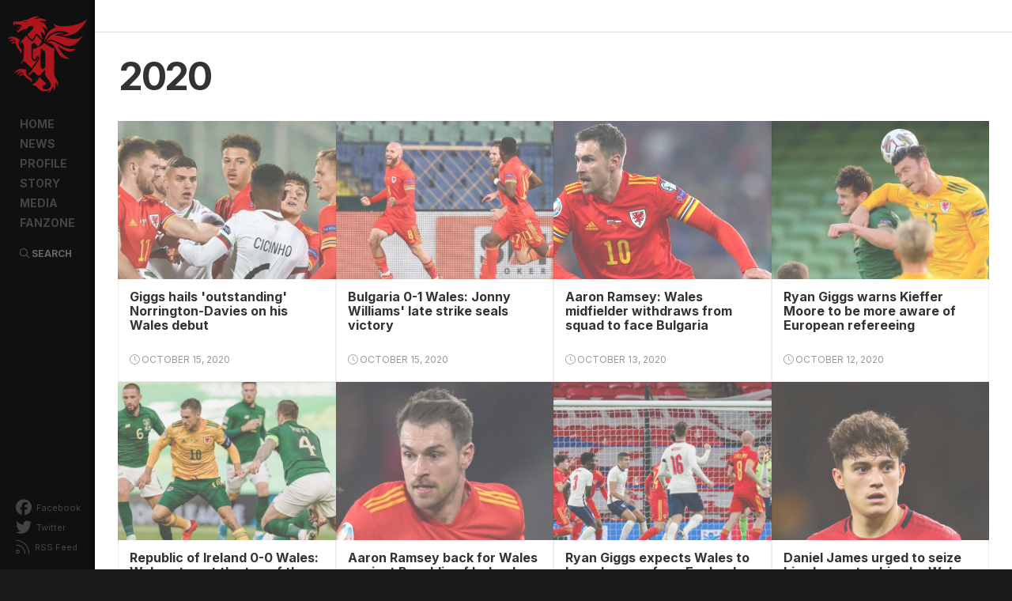

--- FILE ---
content_type: text/html; charset=utf-8
request_url: https://www.ryangiggs.cc/archive/2020?page=1
body_size: 7499
content:
<!DOCTYPE html>
<html lang="en" xml:lang="en" xmlns:og="http://opengraphprotocol.org/schema/"
    xmlns:fb="http://www.facebook.com/2008/fbml">

<head>
<meta http-equiv="Content-Type" content="text/html; charset=utf-8" />
    <title>
        2020 | Ryan Giggs | Manchester United & Wales    </title>

    <meta charset="utf-8">
    <meta http-equiv="X-UA-Compatible" content="IE=edge">
    <meta name="viewport" content="width=device-width, initial-scale=1">
    <meta name="description" content="Check out the latest news, information photos and videos about the football legend, Ryan Giggs. Web design and maintain by Steven Tan, a fan since 1992."
    />
    <!-- CDN Resources -->
    <link rel="stylesheet" href="https://stackpath.bootstrapcdn.com/bootstrap/3.4.1/css/bootstrap.min.css" integrity="sha384-HSMxcRTRxnN+Bdg0JdbxYKrThecOKuH5zCYotlSAcp1+c8xmyTe9GYg1l9a69psu" crossorigin="anonymous">
    <!--<link rel="stylesheet" href="https://pro.fontawesome.com/releases/v5.15.4/css/all.css" integrity="sha384-rqn26AG5Pj86AF4SO72RK5fyefcQ/x32DNQfChxWvbXIyXFePlEktwD18fEz+kQU" crossorigin="anonymous">-->
    <link rel="stylesheet" href="https://cdnjs.cloudflare.com/ajax/libs/animate.css/3.5.2/animate.min.css">
    <link rel="stylesheet" href="https://cdnjs.cloudflare.com/ajax/libs/fancybox/3.1.20/jquery.fancybox.min.css" />
    <link type="text/css" media="screen" rel="stylesheet" href="/sites/all/themes/rgv4/awards/honorable/awwwards.css" />

    <link rel="preconnect" href="https://fonts.googleapis.com">
    <link rel="preconnect" href="https://fonts.gstatic.com" crossorigin>
    <link href="https://fonts.googleapis.com/css2?family=Inter:wght@300;400;500;600;700&display=swap" rel="stylesheet">

    <!--[if IE]>
        <script src="https://cdnjs.cloudflare.com/ajax/libs/html5shiv/3.7.3/html5shiv.min.js"></script>
        <script src="https://cdnjs.cloudflare.com/ajax/libs/respond.js/1.4.2/respond.min.js"></script>
    <![endif]-->

    <!-- CDN Resources -->

    <link rel="apple-touch-icon" sizes="180x180" href="/apple-touch-icon.png?v=NmEopamgLa">
    <link rel="icon" type="image/png" href="/favicon-32x32.png?v=NmEopamgLa" sizes="32x32">
    <link rel="icon" type="image/png" href="/favicon-16x16.png?v=NmEopamgLa" sizes="16x16">
    <link rel="manifest" href="/manifest.json?v=NmEopamgLa">
    <link rel="mask-icon" href="/safari-pinned-tab.svg?v=NmEopamgLa" color="#ad161c">
    <link rel="shortcut icon" href="/favicon.ico?v=NmEopamgLa">
    <meta name="msapplication-TileColor" content="#161616">
    <meta name="msapplication-TileImage" content="/mstile-144x144.png?v=NmEopamgLa">
    <meta name="theme-color" content="#161616">

    <!--Facebook Metadata /-->
    <meta property="fb:pages" content="18220898630" />
    <meta property="og:description" content="" />
    <meta property="og:type" content="article" />
    <meta property="og:title" content="2020 | Ryan Giggs | Manchester United & Wales" />
    <meta property="og:site_name" content="RyanGiggs.cc | Manchester United & Wales" />
    <meta property="og:url" content="http://www.ryangiggs.cc/archive/2020?page=1"
    />
    <!--<meta property="og:image" content="http://www.ryangiggs.cc/sites/all/themes/rgv4/fb/default-site-01.jpg" />-->

    <!--Twitter Metadata /-->
    <meta name="twitter:card" content="summary">
    <meta name="twitter:site" content="@RyanGiggs_cc">
    <meta name="twitter:title" content="2020 | Ryan Giggs | Manchester United & Wales">
    <meta name="twitter:description" content="A Ryan Giggs fan site special dedicated to the football genius. Web design by Steven Tan.">
    <meta name="twitter:creator" content="@chrisven11">
    <!--<meta name="twitter:image:src" content="http://www.ryangiggs.cc/sites/all/themes/rgv4/fb/default-site-01.jpg">-->
    <meta name="twitter:domain" content="http://www.ryangiggs.cc">


    <meta http-equiv="Content-Type" content="text/html; charset=utf-8" />
<meta property="fb:app_id" content="175376832486364"/>

<link rel="shortcut icon" href="/sites/all/themes/rgv4/favicon.ico" type="image/x-icon" />

    <link type="text/css" rel="stylesheet" media="all" href="/modules/node/node.css?L" />
<link type="text/css" rel="stylesheet" media="all" href="/modules/system/defaults.css?L" />
<link type="text/css" rel="stylesheet" media="all" href="/modules/system/system.css?L" />
<link type="text/css" rel="stylesheet" media="all" href="/modules/system/system-menus.css?L" />
<link type="text/css" rel="stylesheet" media="all" href="/modules/user/user.css?L" />
<link type="text/css" rel="stylesheet" media="all" href="/sites/all/modules/cck/theme/content-module.css?L" />
<link type="text/css" rel="stylesheet" media="all" href="/sites/all/modules/ckeditor/ckeditor.css?L" />
<link type="text/css" rel="stylesheet" media="all" href="/sites/all/modules/ctools/css/ctools.css?L" />
<link type="text/css" rel="stylesheet" media="all" href="/sites/all/modules/filefield/filefield.css?L" />
<link type="text/css" rel="stylesheet" media="all" href="/sites/all/modules/mollom/mollom.css?L" />
<link type="text/css" rel="stylesheet" media="all" href="/sites/all/modules/panels/css/panels.css?L" />
<link type="text/css" rel="stylesheet" media="all" href="/sites/all/modules/tagadelic/tagadelic.css?L" />
<link type="text/css" rel="stylesheet" media="all" href="/sites/all/modules/cck/modules/fieldgroup/fieldgroup.css?L" />
<link type="text/css" rel="stylesheet" media="all" href="/sites/all/modules/views/css/views.css?L" />
<link type="text/css" rel="stylesheet" media="all" href="/sites/all/themes/rgv4/css/rgcc-v400.css?L" />
<link type="text/css" rel="stylesheet" media="all" href="/sites/all/themes/rgv4/css/pushy.css?L" />
<link type="text/css" rel="stylesheet" media="all" href="/sites/all/themes/rgv4/css/swiper.min.css?L" />
<link type="text/css" rel="stylesheet" media="all" href="/sites/all/themes/rgv4/css/loading.css?L" />
<link type="text/css" rel="stylesheet" media="all" href="/sites/all/themes/rgv4/css/animate.css?L" />
        <!--[if IE 8]>
                <![endif]-->
    <!--[if IE 7]>
                <![endif]-->
    <!--[if lte IE 6]>
                <![endif]-->
    
    <link rel="alternate" type="application/rss+xml" title="RyanGiggs.cc | Manchester United & Wales" href="http://www.ryangiggs.cc/feed"
    />

    <!-- FA -->
    <script src="https://kit.fontawesome.com/2252c15220.js" crossorigin="anonymous"></script>
    <!-- GA START -->
    <script>
        (function (i, s, o, g, r, a, m) {
            i['GoogleAnalyticsObject'] = r;
            i[r] = i[r] || function () {
                (i[r].q = i[r].q || []).push(arguments)
            }, i[r].l = 1 * new Date();
            a = s.createElement(o),
                m = s.getElementsByTagName(o)[0];
            a.async = 1;
            a.src = g;
            m.parentNode.insertBefore(a, m)
        })(window, document, 'script', 'https://www.google-analytics.com/analytics.js', 'ga');

        ga('create', 'UA-658685-1', 'auto');
        ga('require', 'GTM-WN4KQZZ');
        ga('send', 'pageview');
    </script>
    <!-- GA END -->
    <!-- Global site tag (gtag.js) - Google Analytics -->
    <script async src="https://www.googletagmanager.com/gtag/js?id=UA-658685-1"></script>
    <script>
        window.dataLayer = window.dataLayer || [];
        function gtag(){dataLayer.push(arguments);}
        gtag('js', new Date());

        gtag('config', 'UA-658685-1');
    </script>


    <!-- Gadsense -->
    <script async src="//pagead2.googlesyndication.com/pagead/js/adsbygoogle.js"></script>
    <script>
        (adsbygoogle = window.adsbygoogle || []).push({
            google_ad_client: "ca-pub-4604521434368367",
            enable_page_level_ads: true
        });
    </script>

    <script type="application/ld+json">
        { "@context" : "http://schema.org",
        "@type" : "Person",
        "Name" : "Ryan Giggs",
            "birthDate": "29 November 1973",
            "familyName": "Giggs",
            "givenName": "Ryan Joseph Giggs",
        "url" : "https://www.ryangiggs.cc",
        "sameAs" : ["http://www.facebook.com/ryangiggscc","https://twitter.com/RyanGiggs_cc", "https://www.instagram.com/ryangiggs.cc/"],
        "image" : "http://www.ryangiggs.cc/sites/all/themes/rgv4/profile/rg-profile.jpg"
        }
    </script>

</head>

<body id="" class="not-front not-logged-in page-archive no-sidebars">
    <!-- FB SDK -->
    <div id="fb-root"></div>
    <script>
        (function (d, s, id) {
            var js, fjs = d.getElementsByTagName(s)[0];
            if (d.getElementById(id)) return;
            js = d.createElement(s);
            js.id = id;
            js.src = "//connect.facebook.net/en_US/sdk.js#xfbml=1&version=v2.4&appId=175376832486364";
            fjs.parentNode.insertBefore(js, fjs);
        }(document, 'script', 'facebook-jssdk'));
    </script>
    <!-- FB SDK END -->
    <div class="preloader-branding"></div>
    <div class="mainContainer clearfix">

    <!-- SIDE MENU ZONE -->
    <!-- ============== -->

    <div id="Sidebar" class="Sidebar clearfix">
        <!-- Pushy Menu -->
        <nav class="pushy pushy-left">
            <div id="Logo">
                <a href="/" title="Ryan Giggs | Manchester United &amp; Wales">
                    Ryan Giggs | Manchester United &amp; Wales                </a>
            </div>
            <!--?php print giggsy_menu($primary_links, 'primary-menu'); ?-->
            <ul id="MenuBlock" class="links"><li id="home" class=" first"><a href="/home"><span>Home</span></a></li>
<li id="news"><a href="/news"><span>News</span></a></li>
<li id="profile"><a href="/profile" title="Ryan Giggs Profile"><span>Profile</span></a></li>
<li id="story"><a href="/story/giggslegend" title="Ryan Giggs Story"><span>Story</span></a></li>
<li id="media"><a href="/media/videos" title=""><span>Media</span></a></li>
<li id="fanzone" class=" last"><a href="https://www.facebook.com/ryangiggscc" title="RyanGiggs.cc @ Facebook"><span>Fanzone</span></a></li>
</ul>
                <ul id="SocialBlock">
                    <li><a href="http://www.facebook.com/ryangiggscc" target="_blank"><i class="fab fa-facebook"></i> Facebook</a>
                    </li>
                    <li><a href="https://twitter.com/RyanGiggs_cc" target="_blank"><i class="fab fa-twitter"></i> Twitter</a>
                    </li>
                    <!--<li><a href="https://www.instagram.com/ryangiggs.cc/" target="_blank"><i class="fab fa-instagram"></i> Instagram</a>
                    </li>-->
                    <li><a href="/feed" target="_blank"><i class="fal fa-rss"></i> RSS Feed</a>
                    </li>
                    <!--<li><a href="https://www.addthis.com/bookmark.php?v=300" class="addthis_button" title="Share this Ryan Giggs related content"><i class="fal fa-plus-square"></i> Share</a>
                    </li>-->
                </ul>
        </nav>
                <div id="searchBlock">
                    <a class="searchBtn" data-toggle="modal" data-target=".search-modal-lg"><i class="fal fa-search"></i> Search</a>
                </div>
        <!-- Site Overlay -->
        <div class="site-overlay"></div>
    </div>



    <div id="SidebarSlim" class="SidebarSlim panelIn visible-xs visible-sm clearfix">

        <div id="Logo">
                <a href="/" title="Ryan Giggs | Manchester United &amp; Wales">
                    Ryan Giggs | Manchester United &amp; Wales        </div>
        <div id="menuTrigger" class="visible-xs visible-sm"><a href="#" id="trigger" class="menu-btn"><i class="fal fa-bars">&nbsp;</i></a>
        </div>
        <div id="searchBlock">
            <a  class="searchBtn" data-toggle="modal" data-target=".search-modal-lg"><i class="fal fa-search fa-2x"></i></a>
        </div>
        <ul id="SocialBlock">
            <h6>FOLLOW</h6>
                    <li><a href="http://www.facebook.com/ryangiggscc" target="_blank"><i class="fab fa-facebook"></i></a>
                    </li>
                    <li><a href="https://twitter.com/RyanGiggs_cc" target="_blank"><i class="fab fa-twitter"></i></a>
                    </li>
                    <li><a href="https://www.instagram.com/ryangiggs.cc/" target="_blank"><i class="fab fa-instagram"></i></a>
                    </li>
                    <li><a href="/feed" target="_blank"><i class="fal fa-rss"></i></a>
                    </li>
                    <li><a href="https://www.addthis.com/bookmark.php?v=300" class="addthis_button" title="Share this Ryan Giggs related content"><i class="fal fa-plus-square"></i></a>
                    </li>
        </ul>
    </div>

    <!-- === MAINBOARD AREA === -->

    <div id="Pageboard" class="Pageboard cat_2020_page clearfix">
        <div class="mbWrapper">
            <!-- ================== -->
            <div class="col-sm-12 containerV4 innerPageV4">
                <!-- bootstrap container -->

                <div class="row">

                    <div id="main" class="mainV4 clearfix">

                        <!--<div id="navi-group" class="frameLeftV4"></div>-->
                        <div id='main-group' class='frameRightV4 col-sm-12'>                            <!-- CONTENT HEADER ZONE -->
                            <div id="Header" class="col-sm-12 HeaderZone">

                                
                            </div>
                            <!-- CONTENT HEADER ZONE END -->
                            <div class="v4Col-01 col-sm-12">
                                <div id="content-group" class="content-group nested ">
                                                                                                                                                                        <a name="main-content-area" id="main-content-area"></a>
                                                
                                                    <div id="content-inner" class="content-inner block">
                                                        <div id="content-inner-inner" class="content-inner-inner inner">
                                                                                                                            <h1 class="title">2020</h1>
                                                                
                                                                                                                                            <div id="content-content" class="content-content">
                                                                            <!-- page.tpl.check#1 -->
                                                                                                                                                        <div id="view-id-archive-page" class="view view-archive view-id-archive view-display-id-page archiveListPage view-dom-id-a4795b7ac1174a3c2351f6dac3bb3fd3 ">
    <div class="inner content">
    
    
    
          <div class="view-content">
          <div class="views-row views-row-1 views-row-odd views-row-first">
    

       
                <!-- TEST LISTING V4 -->
                
                <div class="col-sm-6 col-md-3 itemBlock newsBlock">
                    <div class="newsContent">
                        <div class="newsImg"><img  width="900" height="506" alt="" src="https://www.ryangiggs.cc/system/files/20201015aa_0.jpg?1602903643" />                        </div>
                        
                                                <div class="newsTitle">
                            <a href="/news/wales/giggs-hails-outstanding-norrington-davies-his-wales-debut" title="Giggs hails &#039;outstanding&#039; Norrington-Davies on his Wales debut">
                                Giggs hails &#039;outstanding&#039; Norrington-Davies on his Wales debut                            </a>
                        </div>
                                                
                                                    <div class="newsDate">
                                <i class="fal fa-clock"></i>
                    October 15, 2020                            </div>
                                            </div>
                </div>
                <!-- TEST LISTING V4 END -->
    
  </div>
  <div class="views-row views-row-2 views-row-even">
    

       
                <!-- TEST LISTING V4 -->
                
                <div class="col-sm-6 col-md-3 itemBlock newsBlock">
                    <div class="newsContent">
                        <div class="newsImg"><img  width="900" height="506" alt="" src="https://www.ryangiggs.cc/system/files/20201014aa_0.jpg?1602739962" />                        </div>
                        
                                                <div class="newsTitle">
                            <a href="/news/wales/bulgaria-0-1-wales-jonny-williams-late-strike-seals-victory" title="Bulgaria 0-1 Wales: Jonny Williams&#039; late strike seals victory">
                                Bulgaria 0-1 Wales: Jonny Williams&#039; late strike seals victory                            </a>
                        </div>
                                                
                                                    <div class="newsDate">
                                <i class="fal fa-clock"></i>
                    October 15, 2020                            </div>
                                            </div>
                </div>
                <!-- TEST LISTING V4 END -->
    
  </div>
  <div class="views-row views-row-3 views-row-odd">
    

       
                <!-- TEST LISTING V4 -->
                
                <div class="col-sm-6 col-md-3 itemBlock newsBlock">
                    <div class="newsContent">
                        <div class="newsImg"><img  width="1600" height="900" alt="" src="https://www.ryangiggs.cc/system/files/20201013aa_0.jpg?1602674984" />                        </div>
                        
                                                <div class="newsTitle">
                            <a href="/news/wales/aaron-ramsey-wales-midfielder-withdraws-squad-face-bulgaria" title="Aaron Ramsey: Wales midfielder withdraws from squad to face Bulgaria">
                                Aaron Ramsey: Wales midfielder withdraws from squad to face Bulgaria                            </a>
                        </div>
                                                
                                                    <div class="newsDate">
                                <i class="fal fa-clock"></i>
                    October 13, 2020                            </div>
                                            </div>
                </div>
                <!-- TEST LISTING V4 END -->
    
  </div>
  <div class="views-row views-row-4 views-row-even">
    

       
                <!-- TEST LISTING V4 -->
                
                <div class="col-sm-6 col-md-3 itemBlock newsBlock">
                    <div class="newsContent">
                        <div class="newsImg"><img  width="900" height="506" alt="" src="https://www.ryangiggs.cc/system/files/20201012aa_0.jpg?1602674208" />                        </div>
                        
                                                <div class="newsTitle">
                            <a href="/news/wales/ryan-giggs-warns-kieffer-moore-be-more-aware-european-refereeing" title="Ryan Giggs warns Kieffer Moore to be more aware of European refereeing">
                                Ryan Giggs warns Kieffer Moore to be more aware of European refereeing                            </a>
                        </div>
                                                
                                                    <div class="newsDate">
                                <i class="fal fa-clock"></i>
                    October 12, 2020                            </div>
                                            </div>
                </div>
                <!-- TEST LISTING V4 END -->
    
  </div>
  <div class="views-row views-row-5 views-row-odd">
    

       
                <!-- TEST LISTING V4 -->
                
                <div class="col-sm-6 col-md-3 itemBlock newsBlock">
                    <div class="newsContent">
                        <div class="newsImg"><img  width="900" height="506" alt="" src="https://www.ryangiggs.cc/system/files/20201011-aa_0.jpg?1602467663" />                        </div>
                        
                                                <div class="newsTitle">
                            <a href="/news/wales/republic-ireland-0-0-wales-wales-stay-top-group" title="Republic of Ireland 0-0 Wales: Wales stay at the top of the group">
                                Republic of Ireland 0-0 Wales: Wales stay at the top of the group                            </a>
                        </div>
                                                
                                                    <div class="newsDate">
                                <i class="fal fa-clock"></i>
                    October 11, 2020                            </div>
                                            </div>
                </div>
                <!-- TEST LISTING V4 END -->
    
  </div>
  <div class="views-row views-row-6 views-row-even">
    

       
                <!-- TEST LISTING V4 -->
                
                <div class="col-sm-6 col-md-3 itemBlock newsBlock">
                    <div class="newsContent">
                        <div class="newsImg"><img  width="900" height="506" alt="" src="https://www.ryangiggs.cc/system/files/20201010-aa_0.jpg?1602467984" />                        </div>
                        
                                                <div class="newsTitle">
                            <a href="/news/wales/aaron-ramsey-back-wales-against-republic-ireland-says-ryan-giggs" title="Aaron Ramsey back for Wales against Republic of Ireland, says Ryan Giggs">
                                Aaron Ramsey back for Wales against Republic of Ireland, says Ryan Giggs                            </a>
                        </div>
                                                
                                                    <div class="newsDate">
                                <i class="fal fa-clock"></i>
                    October 10, 2020                            </div>
                                            </div>
                </div>
                <!-- TEST LISTING V4 END -->
    
  </div>
  <div class="views-row views-row-7 views-row-odd">
    

       
                <!-- TEST LISTING V4 -->
                
                <div class="col-sm-6 col-md-3 itemBlock newsBlock">
                    <div class="newsContent">
                        <div class="newsImg"><img  width="900" height="506" alt="" src="https://www.ryangiggs.cc/system/files/20201010-ca_0.jpg?1602469338" />                        </div>
                        
                                                <div class="newsTitle">
                            <a href="/news/wales/ryan-giggs-expects-wales-learn-lessons-england-defeat" title="Ryan Giggs expects Wales to learn lessons from England defeat">
                                Ryan Giggs expects Wales to learn lessons from England defeat                            </a>
                        </div>
                                                
                                                    <div class="newsDate">
                                <i class="fal fa-clock"></i>
                    October 10, 2020                            </div>
                                            </div>
                </div>
                <!-- TEST LISTING V4 END -->
    
  </div>
  <div class="views-row views-row-8 views-row-even">
    

       
                <!-- TEST LISTING V4 -->
                
                <div class="col-sm-6 col-md-3 itemBlock newsBlock">
                    <div class="newsContent">
                        <div class="newsImg"><img  width="900" height="506" alt="" src="https://www.ryangiggs.cc/system/files/20201008-aa_0.jpg?1602469782" />                        </div>
                        
                                                <div class="newsTitle">
                            <a href="/news/manchester-united/daniel-james-urged-seize-his-chance-shine-wales-boss-ryan-giggs" title="Daniel James urged to seize his chance to shine by Wales boss Ryan Giggs">
                                Daniel James urged to seize his chance to shine by Wales boss Ryan Giggs                            </a>
                        </div>
                                                
                                                    <div class="newsDate">
                                <i class="fal fa-clock"></i>
                    October 8, 2020                            </div>
                                            </div>
                </div>
                <!-- TEST LISTING V4 END -->
    
  </div>
  <div class="views-row views-row-9 views-row-odd">
    

       
                <!-- TEST LISTING V4 -->
                
                <div class="col-sm-6 col-md-3 itemBlock newsBlock">
                    <div class="newsContent">
                        <div class="newsImg"><img  width="900" height="506" alt="" src="https://www.ryangiggs.cc/system/files/20201004-aa_0.jpg?1602471593" />                        </div>
                        
                                                <div class="newsTitle">
                            <a href="/news/manchester-united/cavani-world-star-who-can-handle-expectations-playing-man-utd-giggs" title="Cavani is a world star who can handle expectations of playing for Man Utd - Giggs">
                                Cavani is a world star who can handle expectations of playing for Man Utd - Giggs                            </a>
                        </div>
                                                
                                                    <div class="newsDate">
                                <i class="fal fa-clock"></i>
                    October 4, 2020                            </div>
                                            </div>
                </div>
                <!-- TEST LISTING V4 END -->
    
  </div>
  <div class="views-row views-row-10 views-row-even">
    

       
                <!-- TEST LISTING V4 -->
                
                <div class="col-sm-6 col-md-3 itemBlock newsBlock">
                    <div class="newsContent">
                        <div class="newsImg"><img  width="900" height="506" alt="" src="https://www.ryangiggs.cc/system/files/20201003aa.jpg?1601792942" />                        </div>
                        
                                                <div class="newsTitle">
                            <a href="/news/manchester-united/marcus-rashford-man-utd-forward-determined-be-best-says-ryan-giggs" title="Marcus Rashford: Man Utd forward determined to be the best, says Ryan Giggs">
                                Marcus Rashford: Man Utd forward determined to be the best, says Ryan Giggs                            </a>
                        </div>
                                                
                                                    <div class="newsDate">
                                <i class="fal fa-clock"></i>
                    October 3, 2020                            </div>
                                            </div>
                </div>
                <!-- TEST LISTING V4 END -->
    
  </div>
  <div class="views-row views-row-11 views-row-odd">
    

       
                <!-- TEST LISTING V4 -->
                
                <div class="col-sm-6 col-md-3 itemBlock newsBlock">
                    <div class="newsContent">
                        <div class="newsImg"><img  width="900" height="506" alt="" src="https://www.ryangiggs.cc/system/files/20201001ca_0.jpg?1601793915" />                        </div>
                        
                                                <div class="newsTitle">
                            <a href="/news/manchester-united/ryan-giggs-lauds-swansea-city-star-joe-rodon" title="Ryan Giggs lauds Swansea City star Joe Rodon">
                                Ryan Giggs lauds Swansea City star Joe Rodon                            </a>
                        </div>
                                                
                                                    <div class="newsDate">
                                <i class="fal fa-clock"></i>
                    October 1, 2020                            </div>
                                            </div>
                </div>
                <!-- TEST LISTING V4 END -->
    
  </div>
  <div class="views-row views-row-12 views-row-even views-row-last">
    

       
                <!-- TEST LISTING V4 -->
                
                <div class="col-sm-6 col-md-3 itemBlock newsBlock">
                    <div class="newsContent">
                        <div class="newsImg"><img  width="900" height="506" alt="" src="https://www.ryangiggs.cc/system/files/20201001aa_0.jpg?1601792536" />                        </div>
                        
                                                <div class="newsTitle">
                            <a href="/news/wales/ryan-giggs-gareth-bale-can-reignite-career-tottenham" title="Ryan Giggs: Gareth Bale can reignite career at Tottenham">
                                Ryan Giggs: Gareth Bale can reignite career at Tottenham                            </a>
                        </div>
                                                
                                                    <div class="newsDate">
                                <i class="fal fa-clock"></i>
                    October 1, 2020                            </div>
                                            </div>
                </div>
                <!-- TEST LISTING V4 END -->
    
  </div>
      </div>
    
          <div class="item-list"><ul class="pager"><li class="pager-first first"><a href="/archive/2020" title="Go to first page" class="active">« first</a></li>
<li class="pager-previous"><a href="/archive/2020" title="Go to previous page" class="active">‹ previous</a></li>
<li class="pager-item"><a href="/archive/2020" title="Go to page 1" class="active">1</a></li>
<li class="pager-current">2</li>
<li class="pager-item"><a href="/archive/2020?page=2" title="Go to page 3" class="active">3</a></li>
<li class="pager-item"><a href="/archive/2020?page=3" title="Go to page 4" class="active">4</a></li>
<li class="pager-item"><a href="/archive/2020?page=4" title="Go to page 5" class="active">5</a></li>
<li class="pager-item"><a href="/archive/2020?page=5" title="Go to page 6" class="active">6</a></li>
<li class="pager-item"><a href="/archive/2020?page=6" title="Go to page 7" class="active">7</a></li>
<li class="pager-item"><a href="/archive/2020?page=7" title="Go to page 8" class="active">8</a></li>
<li class="pager-item"><a href="/archive/2020?page=8" title="Go to page 9" class="active">9</a></li>
<li class="pager-ellipsis">…</li>
<li class="pager-next"><a href="/archive/2020?page=2" title="Go to next page" class="active">next ›</a></li>
<li class="pager-last last"><a href="/archive/2020?page=12" title="Go to last page" class="active">last »</a></li>
</ul></div>    
    
    
    
      </div><!-- /views-inner -->
</div>                                                                                 <!-- page.tpl.check#2 -->
                                                                                                                                                                    <!-- page.tpl.check#3 -->
                                                                                    
                                                                        </div>
                                                                        <!-- /content-content -->
                                                                        
                                                        </div>
                                                        <!-- /content-inner-inner -->
                                                    </div>
                                                    <!-- /content-inner -->
                                </div>
                                <!-- /content-group -->
                            </div>
                            <!-- /v4Col-01 -->
                    </div>
                    <!-- /main-group -->


                                                <!-- /v4Col-02 -->
                </div>
                <!-- /mainV4 -->
            </div>
            <!-- /bootstrap container -->
        </div>


        <!-- /mbWrapper -->
        <!-- FOOTER -->

        <!-- FOOTER BANNERS ZONE -->
                        <!-- END FOOTER BANNERS ZONE -->

                                    <div id="Footer" class="col-sm-12 Footer clearfix">
                        <div class="row">
                            
<!-- BLK - Checkpoint #1 -->
<!-- BLK - Checkpoint #4 -->
<!-- BLK - Checkpoint #7 -->
<div class="copyright col-xs-12 col-sm-7">
<div class="footerLogo pull-left">
		<img loading="lazy" src="/sites/all/themes/rgv4/images/logo-rgcc.png" /></div>
<div class="noteTxt pull-left">
		Copyright 2002-2020. RyanGiggs.cc. All rights reserved.<br />
		Web Design and Powered by <a href="mailto:webmaster@ryangiggs.cc">Steven Tan</a>.
<div class="statcounter">
			<img class="statcounter" src="//c.statcounter.com/6616735/0/c899cb58/0/" style="vertical-align: top;" /> visitors since 26-02-2002.</div>
</div>
</div>
<div class="powered col-xs-12 col-sm-5">
<ul>
<li>
			<a href="http://www.itwin.asia" target="_blank" title="ITWIN Technology Sdn Bhd"><img loading="lazy" src="/sites/all/themes/rgv4/images/logo-itwin.png" /><span>Hosted by<br />
			ITWIN</span></a></li>
<li>
			<a href="http://www.stevennet.cc" target="_blank" title="Steven Tan Official Website"><img loading="lazy" src="/sites/all/themes/rgv4/images/logo-stevennet.png" /><span>Web Design by<br />
			Steven Tan</span></a></li>
</ul>
</div>
<!-- Start of StatCounter Code for Default Guide --><!-- Start of StatCounter Code for Default Guide --><script type="text/html">
var sc_project=6616735; 
var sc_invisible=0; 
var sc_security="c899cb58"; 
var sc_text=2;
var scJsHost = (("https:" == document.location.protocol) ? "https://secure." : "http://www."); document.write("<sc"+"ript type='text/javascript' src='" + scJsHost + "statcounter.com/counter/counter.js'>");
</sc"+"ript></script><!-- End of StatCounter Code for Default Guide --><!-- End of StatCounter Code for Default Guide --><div>
	&nbsp;</div>
<!-- BLK - Checkpoint #8 -->                        </div>
                    </div>
                                            <!-- FOOTER END -->
    </div>
    <!-- /Mainboard -->

    <!-- /SEARCH MODAL -->
    <div class="modal fade search-modal-lg" tabindex="-1" role="dialog" aria-labelledby="searchModal">
        <div class="modal-dialog modal-lg" role="document">
            <div class="modal-content">
                <div class="modal-header">
                    
                    <h4 class="modal-title" id="mySearchLabel">Search This Site</h4>
                </div>
                <div class="modal-body">
                                    
<!-- BLK - Checkpoint #1 -->
<!-- BLK - Checkpoint #4 -->
<!-- BLK - Checkpoint #5 -->
<h2 class="title block-title">Search</h2>
<!-- BLK - Checkpoint #6 -->
<!-- BLK - Checkpoint #7 -->
<form action="/archive/2020?page=1"  accept-charset="UTF-8" method="post" id="search-block-form">
<div><div class="container-inline">
  <div class="form-item" id="edit-search-block-form-1-wrapper">
 <label for="edit-search-block-form-1">Search this site: </label>
 <input type="text" maxlength="128" name="search_block_form" id="edit-search-block-form-1" size="15" value="" title="Enter the terms you wish to search for." class="form-text" />
</div>
<input type="submit" name="op" id="edit-submit" value="Search"  class="form-submit" />
<input type="hidden" name="form_build_id" id="form-8QisfTv1F-dsegViftA0ls44GVP7DPCX6G4Q5HbtXLo" value="form-8QisfTv1F-dsegViftA0ls44GVP7DPCX6G4Q5HbtXLo"  />
<input type="hidden" name="form_id" id="edit-search-block-form" value="search_block_form"  />
</div>

</div></form>
<!-- BLK - Checkpoint #8 -->                                            <div class="searchIcon"><i class="fal fa-search" aria-hidden="true"></i></div>
                </div>
            </div>
        </div>
        <button type="button" class="close" data-dismiss="modal" aria-label="Close"><span aria-hidden="true">&times;</span></button>
    </div>
    <!-- /SEARCH MODAL END -->

    
	
	



 </div><!-- /page -->



 <div id="stick-box">
    <div id="scrollToTop">
      <i class="fal fa-arrow-up"></i>
    </div>
  </div>

  
<!-- Latest compiled and minified JavaScript -->
<script src="https://ajax.googleapis.com/ajax/libs/jquery/1.11.3/jquery.min.js"></script>
<script src="https://stackpath.bootstrapcdn.com/bootstrap/3.4.1/js/bootstrap.min.js" integrity="sha384-aJ21OjlMXNL5UyIl/XNwTMqvzeRMZH2w8c5cRVpzpU8Y5bApTppSuUkhZXN0VxHd" crossorigin="anonymous"></script>



  
  <script type="text/javascript" src="/misc/jquery.js?L"></script>
<script type="text/javascript" src="/misc/drupal.js?L"></script>
<script type="text/javascript" src="/sites/all/modules/panels/js/panels.js?L"></script>
<script type="text/javascript" src="/sites/all/modules/poormanscron/poormanscron.js?L"></script>
<script type="text/javascript" src="/sites/all/modules/views/js/base.js?L"></script>
<script type="text/javascript" src="/sites/all/modules/views/js/ajax_view.js?L"></script>
<script type="text/javascript" src="/sites/all/themes/rgv4/js/jquery.min.js?L"></script>
<script type="text/javascript" src="/sites/all/themes/rgv4/js/classie.js?L"></script>
<script type="text/javascript" src="/sites/all/themes/rgv4/js/pushy.min.js?L"></script>
<script type="text/javascript" src="/sites/all/themes/rgv4/js/swiper.min.js?L"></script>
<script type="text/javascript" src="/sites/all/themes/rgv4/js/pace.min.js?L"></script>
<script type="text/javascript" src="/sites/all/themes/rgv4/js/jquery.viewportchecker.min.js?L"></script>
<script type="text/javascript" src="/sites/all/themes/rgv4/js/jquery.counterup.min.js?L"></script>
<script type="text/javascript" src="/sites/all/themes/rgv4/js/customs.js?L"></script>
<script type="text/javascript">
<!--//--><![CDATA[//><!--
jQuery.extend(Drupal.settings, { "basePath": "/", "cron": { "basePath": "/poormanscron", "runNext": 1762589043 }, "views": { "ajax_path": "/views/ajax", "ajaxViews": { "views_dom_id:a4795b7ac1174a3c2351f6dac3bb3fd3": { "view_name": "archive", "view_display_id": "page", "view_args": "2020", "view_path": "archive/2020", "view_base_path": "archive", "view_dom_id": "a4795b7ac1174a3c2351f6dac3bb3fd3", "pager_element": "0" } } }, "CToolsUrlIsAjaxTrusted": { "/archive/2020?page=1": [ true, true ] } });
//--><!]]>
</script>
<script src="https://cdnjs.cloudflare.com/ajax/libs/waypoints/4.0.1/jquery.waypoints.js"></script>
<script defer src="https://cdnjs.cloudflare.com/ajax/libs/fancybox/3.1.20/jquery.fancybox.min.js"></script>
<!-- Place this tag in your head or just before your close body tag. -->
<script src="https://apis.google.com/js/platform.js" async defer></script>
<!-- Go to www.addthis.com/dashboard to customize your tools -->
<script type="text/javascript" src="//s7.addthis.com/js/300/addthis_widget.js#pubid=ra-5333880e3bfb1f72" defer></script>

</body>
</html>


--- FILE ---
content_type: text/html; charset=utf-8
request_url: https://www.google.com/recaptcha/api2/aframe
body_size: 267
content:
<!DOCTYPE HTML><html><head><meta http-equiv="content-type" content="text/html; charset=UTF-8"></head><body><script nonce="WPo4XdQsGc_gnljOPqwJsA">/** Anti-fraud and anti-abuse applications only. See google.com/recaptcha */ try{var clients={'sodar':'https://pagead2.googlesyndication.com/pagead/sodar?'};window.addEventListener("message",function(a){try{if(a.source===window.parent){var b=JSON.parse(a.data);var c=clients[b['id']];if(c){var d=document.createElement('img');d.src=c+b['params']+'&rc='+(localStorage.getItem("rc::a")?sessionStorage.getItem("rc::b"):"");window.document.body.appendChild(d);sessionStorage.setItem("rc::e",parseInt(sessionStorage.getItem("rc::e")||0)+1);localStorage.setItem("rc::h",'1762589474314');}}}catch(b){}});window.parent.postMessage("_grecaptcha_ready", "*");}catch(b){}</script></body></html>

--- FILE ---
content_type: text/css
request_url: https://www.ryangiggs.cc/sites/all/themes/rgv4/css/rgcc-v400.css?L
body_size: 7571
content:
/*!
 * RyanGiggs.cc v4.0.0 (http://www.ryangiggs.cc)
 * Copyright 2002-2015, by Steven Tan.
*/


/* ========= FONT SETTING =========== */
/*
@font-face {
    font-family: '"Font Awesome 5 Pro"';
    src: url('../fonts/"Font Awesome 5 Pro"-webfont.eot?v=4.4.0');
    src: url('../fonts/"Font Awesome 5 Pro"-webfont.eot?#iefix&v=4.4.0') format('embedded-opentype'), url('../fonts/"Font Awesome 5 Pro"-webfont.woff?v=4.4.0') format('woff'), url('../fonts/"Font Awesome 5 Pro"-webfont.ttf?v=4.4.0') format('truetype'), url('../fonts/"Font Awesome 5 Pro"-webfont.svg?v=4.3.0#"Font Awesome 5 Pro"regular') format('svg');
    font-weight: normal;
    font-style: normal;
    font-display: block;
}
@font-face {
    
    src: url('../fonts/proximanova-light-webfont.eot');
    src: url('../fonts/proximanova-light-webfont.eot?#iefix') format('embedded-opentype'), url('../fonts/proximanova-light-webfont.woff') format('woff'), url('../fonts/proximanova-light-webfont.ttf') format('truetype'), url('../fonts/proximanova-light-webfont.svg#PN') format('svg');
    font-weight: 100;
    font-style: normal;
    font-display: block;
}
@font-face {
    
    src: url('../fonts/proximanova-lightitalic-webfont.eot');
    src: url('../fonts/proximanova-lightitalic-webfont.eot?#iefix') format('embedded-opentype'), url('../fonts/proximanova-lightitalic-webfont.woff') format('woff'), url('../fonts/proximanova-lightitalic-webfont.ttf') format('truetype'), url('../fonts/proximanova-lightitalic-webfont.svg#PN') format('svg');
    font-weight: 100;
    font-style: italic;
    font-display: block;
}
@font-face {
    
    src: url('../fonts/proximanova-regular-webfont.eot');
    src: url('../fonts/proximanova-regular-webfont.eot?#iefix') format('embedded-opentype'), url('../fonts/proximanova-regular-webfont.woff') format('woff'), url('../fonts/proximanova-regular-webfont.ttf') format('truetype'), url('../fonts/proximanova-regular-webfont.svg#PN') format('svg');
    font-weight: normal;
    font-style: normal;
    font-display: block;
}
@font-face {
    
    src: url('../fonts/proximanova-regularitalic-webfont.eot');
    src: url('../fonts/proximanova-regularitalic-webfont.eot?#iefix') format('embedded-opentype'), url('../fonts/proximanova-regularitalic-webfont.woff') format('woff'), url('../fonts/proximanova-regularitalic-webfont.ttf') format('truetype'), url('../fonts/proximanova-regularitalic-webfont.svg#PN') format('svg');
    font-weight: normal;
    font-style: italic;
    font-display: block;
}
@font-face {
    
    src: url('../fonts/proximanova-bold-webfont.eot');
    src: url('../fonts/proximanova-bold-webfont.eot?#iefix') format('embedded-opentype'), url('../fonts/proximanova-bold-webfont.woff') format('woff'), url('../fonts/proximanova-bold-webfont.ttf') format('truetype'), url('../fonts/proximanova-bold-webfont.svg#PN') format('svg');
    font-weight: 700;
    font-style: normal;
    font-display: block;
}
@font-face {
    
    src: url('../fonts/proximanova-boldit-webfont.eot');
    src: url('../fonts/proximanova-boldit-webfont.eot?#iefix') format('embedded-opentype'), url('../fonts/proximanova-boldit-webfont.woff') format('woff'), url('../fonts/proximanova-boldit-webfont.ttf') format('truetype'), url('../fonts/proximanova-boldit-webfont.svg#PN') format('svg');
    font-weight: 700;
    font-style: italic;
    font-display: block;
}
@font-face {
    
    src: url('../fonts/proximanova-extrabold-webfont.eot');
    src: url('../fonts/proximanova-extrabold-webfont.eot?#iefix') format('embedded-opentype'), url('../fonts/proximanova-extrabold-webfont.woff') format('woff'), url('../fonts/proximanova-extrabold-webfont.ttf') format('truetype'), url('../fonts/proximanova-extrabold-webfont.svg#PN') format('svg');
    font-weight: 900;
    font-style: normal;
    font-display: block;
}
@font-face {
    
    src: url('../fonts/dinpro-light-webfont.eot');
    src: url('../fonts/dinpro-light-webfont.eot?#iefix') format('embedded-opentype'), url('../fonts/dinpro-light-webfont.woff') format('woff'), url('../fonts/dinpro-light-webfont.ttf') format('truetype'), url('../fonts/dinpro-light-webfont.svg#DP') format('svg');
    font-weight: 100;
    font-style: normal;
    font-display: block;
}
@font-face {
    
    src: url('../fonts/dinpro-regular-webfont.eot');
    src: url('../fonts/dinpro-regular-webfont.eot?#iefix') format('embedded-opentype'), url('../fonts/dinpro-regular-webfont.woff') format('woff'), url('../fonts/dinpro-regular-webfont.ttf') format('truetype'), url('../fonts/dinpro-regular-webfont.svg#DP') format('svg');
    font-weight: normal;
    font-style: normal;
    font-display: block;
}
@font-face {
    
    src: url('../fonts/dinpro-bold-webfont.eot');
    src: url('../fonts/dinpro-bold-webfont.eot?#iefix') format('embedded-opentype'), url('../fonts/dinpro-bold-webfont.woff') format('woff'), url('../fonts/dinpro-bold-webfont.ttf') format('truetype'), url('../fonts/dinpro-bold-webfont.svg#DP') format('svg');
    font-weight: 700;
    font-style: normal;
    font-display: block;
}
@font-face {
    
    src: url('../fonts/dinpro-black-webfont.eot');
    src: url('../fonts/dinpro-black-webfont.eot?#iefix') format('embedded-opentype'), url('../fonts/dinpro-black-webfont.woff') format('woff'), url('../fonts/dinpro-black-webfont.ttf') format('truetype'), url('../fonts/dinpro-black-webfont.svg#DP') format('svg');
    font-weight: 900;
    font-style: normal;
    font-display: block;
}
*/
/* ========= END FONT SETTING =========== */
.hide_me{
     opacity:0;
}
.show_me{
     opacity:1;
}
.mainContainer {
    opacity: 0;
    transition: 1s ease;
}
.pace-done .mainContainer {
    opacity: 1;
}
.pace-done .preloader-branding {
    opacity: 0;
    display: none;
    transition: 0.3s ease;
}
html,
body {
    height: 100%;
    min-height: 100%;
}
body {
    background-color: #191919;
    color: #666;
    font-family: Inter, Helvetica Neue, Arial, sans-serif;
    font-size: 14px;
}
.mainContainer {
    width: 100%;
    max-width: 1320px;
    margin: 0 auto;
    overflow: hidden;
}
.container {
    padding-left: 0;
    padding-right: 0;
    background-color: #ccff00;
}
#Footer {
    background-color: #1c1c1c;
    padding: 30px 15px;
    font-size: 0.75em;
    color: #3c3c3c;
    font-weight: 700;
    overflow: hidden;
}
#Mainboard {
    background-color: #1c1c1c;
    padding-left: 120px;
    position: relative;
    width: 100%;
    display: block;
}
#Pageboard {
    background-color: #101010;
    width: 100%;
    display: block;
    position: relative;
    padding-left: 120px;
}
#Billboard {
    background-color: #1c1c1c;
    padding: 0;
    border-bottom: 5px solid #ad161c;
}

/* === FOOTER === */

#Footer .footerLogo {
    margin: 0 15px 0 0;
    width: 60px;
    height: 60px;
    overflow: hidden;
    display: block;
}
#Footer .footerLogo img {
    width: 60px;
    height: 60px;
    filter: grayscale(100%);
    -webkit-filter: grayscale(100%);
    opacity: 0.7;
}
#Footer .noteTxt {
    padding: 10px 0;
}
#Footer .powered ul {
    list-style: none;
    margin: 0;
    padding: 0;
}
#Footer .powered li {
    float: right;
    padding: 5px 0 5px 15px;
}
#Footer .powered li a img {
    display: inline-block;
    opacity: 0.1;
    padding: 0 5px;
    vertical-align: bottom;
    transition: 0.3s;
}
#Footer .powered li a:hover img {
    opacity: 0.3;
    transition: 0.3s;
}
#Footer .powered li a span {
    color: #3c3c3c;
    display: inline-block;
    padding: 5px 0 3px 0;
    text-transform: uppercase;
}
#Footer .powered li a:hover span {
    color: #666;
}

/*
================================================
================================================
--------- MENU STYLE -------------------
================================================
================================================
*/

#Sidebar {
    /*background-color: #101010;*/
    height: 100%;
    min-height: 100%;
    position: fixed;
    float: left;
    display: block;
    z-index: 2;
    transition: 0.3s;
}
#SidebarSlim {
    background-color: #101010;
    height: 100%;
    min-height: 100%;
    width: 60px;
    position: fixed;
    float: left;
    display: block;
    z-index: 1;
    transition: 0.3s;
}
#Sidebar ul#SocialBlock {
    position: absolute;
    bottom: 0;
    transition: 0.3s;
}
#SidebarSlim ul#SocialBlock {
    position: absolute;
    bottom: 0;
    transition: 0.3s;
    padding: 0;
}
ul#MenuBlock,
#SidebarSlim ul#MenuBlock li {
    margin: 0 auto;
    padding: 15px 0px;
    list-style: none;
    transition: 0.3s;
}
ul#MenuBlock li,
#SidebarSlim ul#MenuBlock li {
    margin: 0;
    padding: 0;
    list-style: none;
    transition: 0.3s;
}
ul#SocialBlock {
    margin: 0 auto;
    padding: 15px 0px;
    list-style: none;
    overflow: hidden;
    transition: 0.3s;
}
ul#SocialBlock li {
    margin: 0 auto;
    padding: 0;
    list-style: none;
    display: block;
    transition: 0.3s;
}
ul#SocialBlock li a {
    font-size: 11px !important;
    font-weight: normal;
    overflow: hidden;
    width: 120px;
    display: block;
    color: #444;
    font-size: 14px;
    list-style: none;
    padding: 2px 20px;
    border-top: 1px none #333;
    white-space: nowrap;
    transition: 0.3s;
}
ul#SocialBlock li a:hover {
    width: 120px;
    color: #fff;
    padding: 2px 20px;
    background-color: #ad161c;
    transition: 0.3s;
}
ul#SocialBlock li a i {
    margin-right: 3px;
    font-size: 20px;
    vertical-align: sub;
}
#SidebarSlim ul#SocialBlock h6 {color: #666;font-size: 10px;text-align: center;}
#SidebarSlim ul#SocialBlock li {
    line-height: 28px;
    text-align: center;
    background-color:transparent;
    transition: 0.3s;
}
#SidebarSlim ul#SocialBlock li.facebook a:hover {background-color: #3a5897;transition: 0.3s;}
#SidebarSlim ul#SocialBlock li.twitter a:hover {background-color: #54abed;transition: 0.3s;}
#SidebarSlim ul#SocialBlock li.googleplus a:hover {background-color: #db4d40;transition: 0.3s;}
#SidebarSlim ul#SocialBlock li.rssfeed a:hover {background-color: #ca1f26;transition: 0.3s;}
#SidebarSlim ul#SocialBlock li.addthisshare a:hover {background-color: #fb6c4b;transition: 0.3s;}
#SidebarSlim ul#SocialBlock li a {
    width: 60px; height: 40px;
    padding: 0px; line-height: 40px;
    background-color:transparent;
    transition: 0.3s;
}
#SidebarSlim ul#SocialBlock li a i {
    font-size: 18px !important; line-height: 40px !important;
    color: #999;
    vertical-align: baseline !important;
}
#SidebarSlim ul#SocialBlock li a:hover i {color: #fff;transition: 0.3s;}
#Sidebar #Logo {
    margin: 20px 10px 10px;
    padding: 0;
}
#SidebarSlim #Logo {
    margin: 20px 7px 10px 13px;
    padding: 0;
}
#Sidebar #Logo a {
    border-top: 1px none #333;
    padding: 0;
    background: transparent url(../images/logo-rgcc.svg) no-repeat center center;
    background-size: cover;
    width: 100px;
    height: 100px;
    text-indent: -9999px;
    overflow: hidden;
    display: block;
}
#SidebarSlim #Logo a {
    border-top: 1px none #333;
    padding: 0;
    background: transparent url(../images/logo-rgcc.svg) no-repeat center center;
    background-size: cover;
    width: 40px;
    height: 40px;
    text-indent: -9999px;
    overflow: hidden;
    display: block;
}
#SidebarSlim a#trigger {
    color: #fff;
    font-size: 30px;
    width: 26px;
    margin: 0 auto;
    overflow: hidden;
    display: block;
    text-align: center;
}
#SidebarSlim a#trigger:hover {
    color: #ad161c;
}
ul#MenuBlock li a {
    
    color: #444;
    font-weight: 900;
    font-size: 14px;
    text-transform: uppercase;
    padding: 2px 25px;
    border-top: 1px none #333;
}
ul#MenuBlock li a:hover,
ul#MenuBlock li a.active:hover {
    color: #fff;
    background-color: #ad161c;
}
ul#MenuBlock li a.active {
    color: #ad161c;
}
#Sidebar #searchBlock {position: absolute;top: 310px;z-index: 9999;}
#Sidebar #searchBlock a.searchBtn {
    
    color: #666;
    font-weight: 900;
    font-size: 12px;
    text-transform: uppercase;
    padding: 2px 25px;
    display: block;
    cursor: pointer;
    transform: 0.3s;
}
#Sidebar #searchBlock a:hover.searchBtn {color: #fff;text-decoration:none;transform: 0.3s;}
#SidebarSlim #searchBlock a.searchBtn {
    text-align: center;
    color: #666;
    padding: 2px 18px;
    margin: 5px auto;
    display: block;
    cursor: pointer;
    transform: 0.3s;
}
/*
================================================
================================================
--------- PUSH MENU -------------------
================================================
================================================
*/

.panelIn {
    -webkit-transform: translate3d(0, 0, 0);
    -moz-transform: translate3d(0, 0, 0);
    -ms-transform: translate3d(0, 0, 0);
    -o-transform: translate3d(0, 0, 0);
    transform: translate3d(0, 0, 0);
}
.panelOut {
    -webkit-transform: translate3d(-100px, 0, 0);
    -moz-transform: translate3d(-100px, 0, 0);
    -ms-transform: translate3d(-100px, 0, 0);
    -o-transform: translate3d(-100px, 0, 0);
    transform: translate3d(-100px, 0, 0);
}

.pushy a {border-bottom: 1px none rgba(0, 0, 0, .1);}
/*
================================================
================================================
--------- BILLBOARD -------------------
================================================
================================================
*/

.boardCard .tagline {
    position: absolute;
    bottom: 30%;
    left: 50px;
    width: 50%;
    transition: 0.3s;
}
.boardCard .tagline h1{
    
    font-size: 3em;
    font-weight: 700;
    line-height: 1em;
    text-transform: uppercase;
    color: #fff;
    letter-spacing: -0.03em;
    margin-bottom: 20px;
    transition: 0.3s;
}
.boardCard p.btnZone {
    margin: 0;
}
.boardCard a.btnAction {
    
    font-size: 18px;
    font-weight: 100;
    color: #fff;
    display: inline-block;
    border: 2px solid #fff;
    padding: 6px 70px 10px;
    border-radius: 25px;
    transition: 0.3s;
}
.boardCard a.btnAction:hover {
    color: #ad161c;
    background-color: #fff;
    text-decoration: none;
}
.boardCard img { cursor:-webkit-grab;cursor:-moz-grab;cursor:grab; }
#Billboard .swiper-pagination {
    text-align: left;
    padding: 5px 50px 10px;
}
#Billboard .swiper-pagination-bullet {
    width: 18px;
    height: 18px;
    margin: 0 5px 0 0;
    background-color: #fff;
    border: 2px solid rgba(255, 255, 255, 0.8);
    background-color: rgba(255, 255, 255, 0.3)
}
#Billboard .swiper-pagination-bullet.swiper-pagination-bullet-active {
    background-color: #fff;
}

/*
================================================
================================================
--------- NEWS BLOCK -------------------
================================================
================================================
*/

.itemBlock {
    padding: 0;
    height: 350px;
    border: 1px none #222222;
    outline: 1px solid #222222;
    outline-offset: 0px;
    background-color: #1c1c1c;
    transition: 0.3s;
}
.itemBlock.featured:hover {
    background-color: #f44336;
    transition: 0.3s;
}
.itemBlock.news:hover {
    background-color: #ff9800;
    transition: 0.3s;
}
.itemBlock.myProfile:hover {
    background-color: #ad161c;
    ;
    transition: 0.3s;
}
.itemBlock.myStory:hover {
    background-color: #ad161c;
    transition: 0.3s;
}
.itemBlock.downloads:hover {
    background-color: #6200ea;
    transition: 0.3s;
}
.itemBlock.videos:hover {
    background-color: #00c853;
    transition: 0.3s;
}
.itemBlock.facebook:hover {
    background-color: #3b579d;
    transition: 0.3s;
}
.itemBlock.twitter:hover {
    background-color: #55acee;
    transition: 0.3s;
}
.itemBlock.GPlus:hover {
    /*background-color: #d32f2f;*/
    background: rgb(131,58,180);
    background: linear-gradient(60deg, rgba(131,58,180,1) 0%, rgba(253,29,29,1) 50%, rgba(252,176,69,1) 100%);
    transition: 0.3s;
}
.itemBlock.keywordTag:hover {
    background-color: #ad1457;
    transition: 0.3s;
}
.itemBlock:hover .newsTag {
    color: #fff;
}
.newsImg {
    margin: 0 0 10px;
    min-width: 256px;
    min-height: 171px;
    max-height: 200px;
    overflow: hidden;
}
.newsImg img {
    opacity: 0.3;
    transition: 0.3s ease;
    object-fit: cover;
    width: 100%;
    min-height: 200px;
    max-height: 220px;
    -webkit-filter: grayscale(100%);
    -moz-filter: grayscale(100%);
    -ms-filter: grayscale(100%);
    -o-filter: grayscale(100%);
    filter: grayscale(100%);
}
.itemBlock:hover .newsImg img {
    opacity: 1;
    transition: 5s ease-out;
    -webkit-filter: grayscale(0%);
    -moz-filter: grayscale(0%);
    -ms-filter: grayscale(0%);
    -o-filter: grayscale(0%);
    filter: grayscale(0%);
    transform: scale(1.2, 1.2);
    -ms-transform: scale(1.2, 1.2);
    -webkit-transform: scale(1.2, 1.2);
}
.newsTag {
    font-size: 11px;
    text-transform: uppercase;
    color: #666;
    padding: 3px 15px;
}
.newsDate {
    text-transform: uppercase;
    color: #444;
    padding: 3px 15px;
    position: absolute;
    bottom: 10px;
    font-size: 12px;
    transition: 0.3s;
}
.newsKeyword {
    color: #444;
    padding: 3px 15px;
    position: absolute;
    bottom: 10px;
    font-size: 12px;
    transition: 0.3s;
}
.newsKeyword a {
    color: #666;
}
.newsKeyword a:hover {
    color: #ad161c;
    text-decoration: none;
}
.newsKeyword:before {
    content: "\f02b";
    display: inline-block;
    font: normal normal normal 14px/1 "Font Awesome 5 Pro";
    font-size: inherit;
    text-rendering: auto;
    -webkit-font-smoothing: antialiased;
    -moz-osx-font-smoothing: grayscale;
}
.featured .newsTag {
    color: #f44336;
}
.news .newsTag {
    color: #ff9800;
}
.myProfile .newsTag {
    color: #ad161c;
}
.myStory .newsTag {
    color: #ad161c;
}
.downloads .newsTag {
    color: #6200ea;
}
.videos .newsTag {
    color: #00c853;
}
.facebook .newsTag {
    color: #3b579d;
}
.twitter .newsTag {
    color: #55acee;
}
.GPlus .newsTag {
    color: #d32f2f;
}
.newsContent {
    border-bottom: 5px solid #666;
    /*height: 100%;*/
}
.featured .newsContent {
    border-bottom: 5px solid #f44336;
}
.news .newsContent {
    border-bottom: 5px solid #ff9800;
}
.myProfile .newsContent {
    border-bottom: 5px solid #ad161c;
}
.myStory .newsContent {
    border-bottom: 5px solid #ad161c;
}
.downloads .newsContent {
    border-bottom: 5px solid #6200ea;
}
.videos .newsContent {
    border-bottom: 5px solid #00c853;
}
.facebook .newsContent {
    border-bottom: 5px solid #3b579d;
}
.twitter .newsContent {
    border-bottom: 5px solid #55acee;
}
.GPlus .newsContent {
    border-bottom: 5px solid #d32f2f;
}
.keywordTag .newsContent {
    border-bottom: 6px solid #ad1457;
    height: 100%;
}
.newsTitle {
    
    font-weight: 700;
    font-size: 16px;
    line-height: 18px;
    padding: 3px 15px;
    overflow: hidden;
    min-height: 118px;
}
.newsTitle a {
    color: #666;
    text-decoration: none;
}
.itemBlock:hover .newsTitle a,
.itemBlock:hover .newsDate {
    color: #fff;
    text-decoration: none;
}
.itemBlock.newsBlock {
    padding: 0;
    height: 330px;
    border: 1px none #eee;
    outline: 1px solid #eee;
    outline-offset: -1px;
    background-color: #fff;
    transition: 0.3s;
}
.itemBlock.newsBlock:hover {
    border: 1px none #ccc;
    outline: 1px solid #ccc;
    transition: 0.3s;
}
.newsBlock .newsContent {
    border-bottom: 5px none #666;
    /*height: 100%;*/
}
.itemBlock.newsBlock .newsImg img {
    opacity: 0.7;
    transition: 0.3s ease;
    object-fit: cover;
    width: 100%;
    min-height: 200px;
    max-height: 230px;
    -webkit-filter: grayscale(0%);
    -moz-filter: grayscale(0%);
    -ms-filter: grayscale(0%);
    -o-filter: grayscale(0%);
    filter: grayscale(0%);
}
.itemBlock:hover.newsBlock .newsImg img {
    opacity: 1;
    transition: 5s ease-out;
    -webkit-filter: grayscale(0%);
    -moz-filter: grayscale(0%);
    -ms-filter: grayscale(0%);
    -o-filter: grayscale(0%);
    filter: grayscale(0%);
}
.newsBlock .newsTitle {
    
    font-weight: 700;
    font-size: 16px;
    line-height: 18px;
    padding: 3px 15px;
    overflow: hidden;
    min-height: 102px;
}
.newsBlock .newsTitle a {
    color: #333;
    text-decoration: none;
}
.itemBlock:hover.newsBlock .newsTitle a {
    color: #ad161c;
    text-decoration: none;
}
.newsBlock .newsDate {
    color: #999;
}
.itemBlock:hover.newsBlock .newsDate {
    color: #ad161c;
}
.fbWrapper {
    margin: 0 0 10px;
}
.fbWrapper h2 {
    background-color: #3b579d;
    height: 70px;
    overflow: hidden;
    display: block;
    padding: 20px 15px;
    font-weight: 700;
    font-size: 22px;
    
    color: #fff;
    letter-spacing: -0.05em;
    margin: 0;
}
.fbWrapper .fb-page {
    margin: 0 auto;
}
.itemBlock.facebook:hover .fbWrapper {
    background-color: rgba(0, 0, 0, 0.3);
    transition: 0.3s;
}
.tweetWrapper {
    margin: 0 0 10px;
    height: 200px;
    min-width: 256px;
    min-height: 171px;
    max-height: 200px;
    overflow: hidden;
    background: rgba(59, 148, 217, 0.3) url('../images/homeblock-twitter-cover.jpg') no-repeat top center;
    background-size: cover;
    transition: 0.3s;
    -webkit-filter: grayscale(0%);
    -moz-filter: grayscale(0%);
    -ms-filter: grayscale(0%);
    -o-filter: grayscale(0%);
    filter: grayscale(0%);
}
.tweetWrapper h2 {
    background-color: #55acee;
    height: 70px;
    overflow: hidden;
    display: block;
    padding: 20px 15px;
    font-weight: 700;
    font-size: 22px;
    
    color: #fff;
    letter-spacing: -0.05em;
    margin: 0;
}
.tweetWrapper .tweetWrapperBody {
    padding: 0px 15px;
}
.itemBlock.twitter:hover .tweetWrapper {
    background-color: rgba(0, 0, 0, 0.3);
    transition: 0.3s;
}
.GPlusWrapper {
    margin: 0 0 10px;
    height: 200px;
    min-width: 256px;
    min-height: 171px;
    max-height: 200px;
    overflow: hidden;
    background: transparent url('../images/insta-bg.jpg') no-repeat center top;
    background-size: cover;
}
.GPlusWrapper h2 {
    /*background-color: #d32f2f;*/
    background: rgb(131,58,180);
background: linear-gradient(60deg, rgba(131,58,180,1) 0%, rgba(253,29,29,1) 50%, rgba(252,176,69,1) 100%);
    height: 70px;
    overflow: hidden;
    display: block;
    padding: 20px 15px;
    font-weight: 700;
    font-size: 22px;
    
    color: #fff;
    letter-spacing: -0.05em;
    margin: 0;
}
.GPlusWrapper a {
    text-align: center;
    display: block;
    padding: 55px 0 15px;
}
.itemBlock.GPlus:hover .GPlusWrapper {
    background-color: rgba(0, 0, 0, 0.3);
    transition: 0.3s;
}

/* === PAGE STYLING === */

.mainV4 {
    display: flex;
}
.HeaderZone {
    padding: 20px 30px;
    overflow: hidden;
    border-bottom: 1px solid #ddd;
}
.HeaderZone h2.block-title {
    color: #ad161c;
    
    font-weight: 700;
    text-transform: uppercase;
    float: left;
    margin: 0;
    padding: 0;
}
.HeaderZone .submenuMobile {
    display: none;
}
.HeaderZone ul.menu {
    margin: 0;
    padding: 0;
    list-style: none;
    float: right;
    display: block;
}
.HeaderZone ul.menu li {
    display: inline-block;
    
    font-weight: 500;
    font-size: 12px;
    line-height: 12px;
    text-transform: uppercase;
    margin: 10px 0px;
    padding: 5px 0px;
}
.HeaderZone ul.menu li a {
    color: #333;
    padding: 5px 10px 5px;
    transition: 0.3s;
}
.HeaderZone ul.menu li a:hover {
    color: #ad161c;
    border-bottom: 3px solid #ad161c;
    text-decoration: none;
    transition: 0.3s;
}
.HeaderZone ul.menu li.active a {
    background-color: #ad161c;
    color: #fff;
    border-radius: 50px;
    border-bottom: 3px none #ad161c;
}
.frameRightV4 {
    padding: 0;
}
.v4Col-01 {
    padding: 30px;
    margin: 0px;
}
.Pageboard.cat_News_page .v4Col-01,
.Pageboard.cat_Manchester.United_page .v4Col-01,
.Pageboard.cat_Wales_page .v4Col-01,
.Pageboard.cat_Charity_page .v4Col-01,
.Pageboard.cat_Personal_page .v4Col-01,
.Pageboard.cat_Interview_page .v4Col-01,
.Pageboard.cat__page .v4Col-01 {
    padding: 0 0 30px;
}
.Pageboard.cat_News_page h1.title {
    display: none;
}
.Pageboard.cat_Manchester.United_page h1.title,
.Pageboard.cat_Wales_page h1.title,
.Pageboard.cat_Charity_page h1.title,
.Pageboard.cat_Personal_page h1.title,
.Pageboard.cat_Interview_page h1.title,
.Pageboard.cat__page h1.title {
    margin: 15px 30px 20px;
}
.v4Col-02 {
    background-color: #222;
    padding: 30px;
    transition: all 0.5s ease;
}
.v4Col-02-zone h2.block-title {
    color: #ccc;
    
    font-size: 24px;
    font-weight: 500;
    text-transform: uppercase;
    margin: 0px;
    padding: 5px 0 20px;
    border-bottom: 3px solid #343434;
}

/* =============================== */


/* =============================== */


/* ======= CONTENT STYLING ======= */


/* =============================== */


/* =============================== */

.Pageboard.News h1.title {
    display: none;
}
.content-inner .title {
    
    font-weight: 700;
    font-size: 48px;
    color: #333;
    letter-spacing: -0.05em;
    padding: 0;
    margin: 0 0 30px;
    -webkit-font-smoothing: antialiased;
    -moz-osx-font-smoothing: grayscale;
    transition: all 0.5s ease;
}
.content {
    color: #666;
    font-size: 18px;
    line-height: 30px;
    -webkit-font-smoothing: antialiased;
    -moz-osx-font-smoothing: grayscale;
}
.content h3 {
    color: #ad161c;
    
    font-size: 30px;
    font-weight: 700;
    letter-spacing: -0.03em;
    margin: 20px 0 15px;
}
.content h4 {
    color: #333;
    
    font-size: 24px;
    font-weight: 700;
    letter-spacing: -0.03em;
    margin: 20px 0 15px;
}
.content a {color: #b9a379;}
.content p {
    margin: 10px 0 15px
}
.content strong {
    color: #333;
}
.content .field-field-image-primary {
    margin: 0 -32px 30px;
}
.content .field-field-image-primary img {
    width: 100%;
    height: auto;
}
.content hr {height: 1px;border-bottom: 1px solid #ddd;border-top: 0px none transparent;border-left: 0px none transparent;border-right: 0px none transparent;}
.content .rtecenter img {
    width: 100%;
    width: 100% !important;
    height: auto !important;
}
.content .rtecenter.heroImg {
    margin: 0 -32px 0px;
}
.content em {color: #999;  }
.content .figcaption {font-size: 0.75em;color: #999;line-height: normal;padding: 15px 0;display: block;font-style: italic;letter-spacing: 0.05em;}

/*.content-inner-inner.inner h1.title {
    color: #fff;
    background-color: #ad161c;
    margin: -30px -32px 30px;
    clear: both;
    padding: 5px 30px 7px;
    font-size: 30px;
}*/

.content-inner-inner .content-content .node .inner h2.title {
    font-size: 36px;
}
.content-inner-inner .content-content .node .inner h2.title a {
    color: #333 !important;
    text-decoration: none !important;
}

/* =============================== */


/* =============================== */


/* ===== CONTENT STYLING END ===== */


/* =============================== */


/* =============================== */

.view-Recent-news-sidebar {
    margin-bottom: 30px;
}
.boxListing a {
    color: #999;
    text-decoration: none;
    display: block;
    border-bottom: 1px solid #343434;
    padding: 15px 0;
    transition: 0.3s;
}
.boxListing a:hover {
    color: #fff;
    border-bottom: 1px solid #ad161c;
    transition: 0.3s;
}
.view-content {
    overflow: hidden;
    margin: 0 -1px;
    clear: both;
}

/*  Archives Block */

.archiveBlock {
    margin: 0 0 30px;
}
.archiveBlock p {
    color: #666;
    font-size: 18px;
    display: block;
    padding: 10px 15px;
    border-radius: 5px;
    background-color: #1d1d1d;
    margin: 15px 0 0;
}
.archiveBlock p span {
    float: right;
    color: #ad161c;
}
.archiveBlock {
    padding: 0px;
    cursor: pointer;
}
.archiveBlock .view-content {
    background-color: #1d1d1d;
    display: none;
    border-radius: 0 0 5px 5px;
    padding-bottom: 20px;
    margin-top: -5px;
}
.archiveBlock ul,
.archiveBlock li {
    margin: 0;
    padding: 0;
    list-style: none;
}
.archiveBlock li {
    padding: 7px 10px;
}
.archiveBlock.archiveListPage .view-content {
    background-color: #fff;
    display: block;
    border-radius: 0;
    padding-bottom: 20px;
    margin-top: 0px;
}
.archiveBlock .views-row {
    padding: 0 0 60px 0;
    margin: 30px 0 0px;
    border-bottom: 1px dashed #ddd;
}
.archiveBlock ul.views-summary {
    margin: 0;
    padding: 0;
    list-style: none;
}
.archiveBlock ul.views-summary li {
    color: #666;
    display: block;
    padding: 5px 15px;
    margin: 0px 0px;
}
.archiveBlock ul.views-summary li:hover {
    background-color: #1f1f1f;
}
.archiveBlock ul.views-summary li a {
    font-weight: 700;
    color: #999;
    text-decoration: none;
}
.archiveBlock ul.views-summary li:hover a {
    color: #fff;
}
.archiveBlock ul.views-summary li a:before {
    content: '\f105';
    display: inline-block;
    font: normal normal normal 14px/1 "Font Awesome 5 Pro";
    font-size: inherit;
    text-rendering: auto;
    -webkit-font-smoothing: antialiased;
    color: #ad161c;
    padding-right: 5px;
}
.archiveBlock.archiveListPage h2.title a {
    text-decoration: none;
    color: #333;
    font-size: 36px;
}
li.node_read_more {
    padding: 0 0 !important;
}
.node_read_more a {
    padding: 5px 30px;
    border: 2px solid #ad161c;
    border-radius: 50px;
    display: inline-block;
    color: #ad161c;
    transition: 0.3s;
}
.node_read_more a:hover {
    background-color: #ad161c;
    color: #fff;
    text-decoration: none;
    transition: 0.3s;
}

/*  Archives Block End */

.meta {
    margin: 20px 0;
    display: block;
    overflow: hidden;
}
.meta .postDate {
    color: #999;
    font-size: 14px;
    text-transform: uppercase;
    letter-spacing: 0.05em;
    display: block;
    text-align: left;
    float: left;
}
.meta .postInfo {
    color: #999;
    font-size: 14px;
    display: block;
    text-align: right;
    float: right;
}
.tags-3 {
    margin: 20px 0;
}
.tags-3 li.vocabulary-3 {
    list-style: none;
    color: #999;
    padding: 10px 0;
    border-top: 1px solid #ddd;
    border-bottom: 1px solid #ddd;
}
.panels-flexible-row {
    padding: 0;
}
.panels-flexible-region-1-headlinesv4, .panels-flexible-region-3-headlinesv4 {
    width: 100% !important;
}
.panels-flexible-region-1-featured_headlines, .panels-flexible-region-3-featured_headlines {
    width: 100% !important;
}
.panels-flexible-region-3-a,.panels-flexible-region-3-b,.panels-flexible-region-3-c,.panels-flexible-region-3-d {
    width: 25%;
}
div#fb-root {
    display: none;
}

/*** PAGINATION ***/

.item-list .pager {
    padding: 30px 0;
    overflow: hidden;
}
.item-list .pager li {
    padding: 0em;
    font-size: 18px;
    line-height: 30px;
}
.item-list ul li {
    margin: 0 0 10px 0;
}
.pager li > a,
.pager li > span {
    border-radius: 5px;
    padding: 5px 15px;
}
.item-list .pager li.pager-current {
    color: #fff;
    border-radius: 5px;
    padding: 10px 17px;
    background-color: #ad161c;
    border: 1px none #ddd;
}
.pager.capsuleStyle {
    padding: 0 0 0.25em 0em;
}
.pager.capsuleStyle li a {
    border-radius: 50px;
    padding: 5px 20px;
    margin: 0px 5px;
    color: #333;
    background-color: #fff;
    border: 1px solid #ddd;
    transition: 0.3s;
}
.pager.capsuleStyle li a:hover {
    color: #fff;
    background-color: #d32f2f;
    border: 1px solid #d32f2f;
    transition: 0.3s;
}

/*** HOME - ADVERTISEMENT STYLE ***/

.itemBlock.posterHomeS {
    height: auto;
    padding: 20px 0 20px;
    background-color: #111;
}
.panels-flexible-region-inside {
    padding: 0;
}
.headerMini {
    display: block;
    font-size: 10px;
    color: #333;
    font-weight: 700;
    text-transform: uppercase;
    padding: 3px 10px;
    margin: 0;
    text-align: center;
}
.footerMini {
    display: block;
    font-size: 10px;
    color: #333;
    font-weight: 700;
    padding: 5px 10px;
    margin: 5px 0;
    text-align: center;
}
.footerMini a {
    color: #444;
}
.footerMini a:hover {
    color: #999;
}
.posterBlock img {
    width: 100%;
}
.footerBannerZone .posterHomeS {
    text-align: center;
    min-height: 140px;
}
.footerBannerZone .html-advertisement {
    height: 60px;
}
.footerAwardsZone {padding: 30px 30px;background-color: #0c0c0c;}
.footerAwardsZone img {margin: 10px 20px;vertical-align: middle;}

.advertisement {overflow: hidden;}

/*** TAGADELIC ***/

.keywordTag h2 {
    background-color: #ad1457;
    height: 70px;
    overflow: hidden;
    display: block;
    padding: 20px 15px;
    font-weight: 700;
    font-size: 22px;
    
    color: #fff;
    letter-spacing: -0.05em;
    margin: 0;
}
.keywordTag .tagWrapper {
    padding: 10px 15px;
}
.tagadelic.level1 {
    font-size: 14px;
    background-color: rgba(173, 20, 87, 0.1);
    color: #999;
    padding: 2px 5px;
    margin: 0 5px 5px 0;
    display: inline-block;
    line-height: 24px;
    transition: 0.3s;
}
.tagadelic.level2 {
    font-size: 14px;
    background-color: rgba(173, 20, 87, 0.2);
    color: #999;
    padding: 2px 5px;
    margin: 0 5px 5px 0;
    display: inline-block;
    line-height: 24px;
    transition: 0.3s;
}
.tagadelic.level3 {
    font-size: 14px;
    background-color: rgba(173, 20, 87, 0.3);
    color: #999;
    padding: 2px 5px;
    margin: 0 5px 5px 0;
    display: inline-block;
    line-height: 24px;
    transition: 0.3s;
}
.tagadelic.level4 {
    font-size: 14px;
    background-color: rgba(173, 20, 87, 0.4);
    color: #999;
    padding: 2px 5px;
    margin: 0 5px 5px 0;
    display: inline-block;
    line-height: 24px;
    transition: 0.3s;
}
.tagadelic.level5 {
    font-size: 14px;
    background-color: rgba(173, 20, 87, 0.5);
    color: #999;
    padding: 2px 5px;
    margin: 0 5px 5px 0;
    display: inline-block;
    line-height: 24px;
    transition: 0.3s;
}
.tagadelic.level6 {
    font-size: 14px;
    background-color: rgba(173, 20, 87, 0.6);
    color: #999;
    padding: 2px 5px;
    margin: 0 5px 5px 0;
    display: inline-block;
    line-height: 24px;
    transition: 0.3s;
}
.tagadelic.level7 {
    font-size: 14px;
    background-color: rgba(173, 20, 87, 0.7);
    color: #999;
    padding: 2px 5px;
    margin: 0 5px 5px 0;
    display: inline-block;
    line-height: 24px;
    transition: 0.3s;
}
.tagadelic.level8 {
    font-size: 14px;
    background-color: rgba(173, 20, 87, 0.8);
    color: #999;
    padding: 2px 5px;
    margin: 0 5px 5px 0;
    display: inline-block;
    line-height: 24px;
    transition: 0.3s;
}
.tagadelic.level9 {
    font-size: 14px;
    background-color: rgba(173, 20, 87, 0.9);
    color: #999;
    padding: 2px 5px;
    margin: 0 5px 5px 0;
    display: inline-block;
    line-height: 24px;
    transition: 0.3s;
}
.tagadelic.level10 {
    font-size: 14px;
    background-color: rgba(173, 20, 87, 1.0);
    color: #999;
    padding: 2px 5px;
    margin: 0 5px 5px 0;
    display: inline-block;
    line-height: 24px;
    transition: 0.3s;
}
.tagadelic.level1:hover,
.tagadelic.level2:hover,
.tagadelic.level3:hover,
.tagadelic.level4:hover,
.tagadelic.level5:hover,
.tagadelic.level6:hover,
.tagadelic.level7:hover,
.tagadelic.level8:hover,
.tagadelic.level9:hover,
.tagadelic.level10:hover{
    color: #fff;
    text-decoration: none;
    background-color: rgba(0, 0, 0, 0.8);
    transition: 0.3s;
}
.more-link {
    display: block;
    text-align: center;
}
.more-link a {
    background-color: rgba(0, 0, 0, 0.5);
    color: #ccc;
    transition: 0.3s;
    position: absolute;
    bottom: 8px;
    left: 0;
    padding: 5px 10px;
    width: 100%;
}
.more-link:hover a {
    background-color: rgba(255, 255, 255, 1);
    color: #ad1457;
    transition: 0.3s;
    text-decoration: none;
}

/* SEARCH STYLE */
.modal-lg {margin: 20% auto 30px;}
.search-modal-lg{z-index: 9999;}
.modal-backdrop.in {opacity: .9;}
.modal-title{font-weight: 300;text-transform: uppercase;font-size: 3em;letter-spacing: -0.05em;}
.search-modal-lg .modal-content {background-color: rgba(0,0,0,0); box-shadow: 0 5px 15px rgba(0,0,0,0); border: 1px solid rgba(0,0,0,0);}
.search-modal-lg .block-title, .search-modal-lg .form-item label {display: none;}
.search-modal-lg .modal-header {color: #fff;border-bottom: 0px none #e5e5e5;}
.search-modal-lg .close {float: right;font-size: 90px;font-weight: 300;line-height: 1;
    color: #fff;text-shadow: 1px 1px 0 #000;filter: alpha(opacity=20);opacity: .2;
    position: fixed;top: 10px;right: 30px;}
.search-modal-lg .form-item #edit-search-block-form-1 {
    width: 100%;
    border-bottom: 3px solid #ad161c;
    border-top: 1px none #fff;
    border-right: 1px none #fff;
    border-left: 1px none #fff;
    background-color: transparent;
    font-size: 60px;
    padding: 10px 50px 10px 0px;
    color: #ad161c;
    font-family: font-weight: 700;letter-spacing: -0.05em;
    outline-color: transparent;
}
.search-modal-lg input[type=submit] {
    width: 106px; height: 106px;
    background: transparent; color: #ad161c;
    font-size: 60px; line-height: 106px;
    overflow: hidden; display: block;
    text-align: center; text-indent: 9999px;
    position: absolute; right: 10px; top: 15px;
    border: 0px none #000;
    z-index: 1;
}
.search-modal-lg input[type=submit]:before {
    display: inline-block;
    font: normal normal normal 14px/1 "Font Awesome 5 Pro";
    content: "\f002";
    color: #ad161c;
    font-size: 60px;
    text-rendering: auto;
    -webkit-font-smoothing: antialiased;
    -moz-osx-font-smoothing: grayscale;
}
.search-modal-lg .searchIcon {
    width: 106px; height: 106px;
    background: transparent; color: #ad161c;
    font-size: 60px; line-height: 106px;
    display: block; text-align: center;
    overflow: hidden;
    position: absolute; right: 10px; top: 15px;
}
/* SEARCH RESULTS */
.search-results .search-result {
    border-bottom: 1px dotted #ccc;
    margin: 20px 0;padding-bottom: 20px;}
.search-results .search-result dt.title { line-height: 16px;margin: 0 0 10px;}
.search-results .search-result dt.title a {
    font-size: 18px; letter-spacing: 0;
    color: #b9a379;
    transition: 0.3s;
}
.search-results .search-result dt.title a:hover {
    color: #ad161c;
    text-decoration: none;
    transition: 0.3s;
}
.search-results .search-result .search-results .search-info {
    font-size: 14px;font-style: italic;color: #999;
}
.content-content .search-form .form-text {
    padding: 10px 15px; margin-right: 5px;
    border-radius: 5px; border: 1px solid #ddd;
    font-size: 22px;
    width: 60%;
    color: #ad161c;
    font-family: font-weight: 700;letter-spacing: -0.05em;
}

.content-content .search-form .form-text:focus {outline: 2px solid #ad161c;border-radius: 5px; }
.content-content .search-form input[type=submit] {
    padding: 12px 15px; border-radius: 5px; border: 1px none #222;
    font-size: 20px;
    color: #fff;
    background-color: #222;
    position: absolute;
}
.cat_Search_page .content-content .box h2.title {
    font-size: 30px; text-transform: uppercase;
    border-bottom: 2px solid #ad161c; padding-bottom: 10px;margin-top: 30px;
}


/* VIDEO BLOCK */
.videos .vPlay {
    position: absolute; top: 125px; left: 10px;
    overflow: hidden;
    z-index: 1;
}
.videos .vPlay a {
    font-size: 24px; line-height: 24px; text-align: center;
    display: block; margin: 0 0; overflow: hidden;
    width: 60px; height: 60px;
    border: 3px solid #444444; border-radius: 50%; background-color: rgba(27,27,27,0.7);
    color: #b3b3b1; cursor: pointer;
    transition: 0.3s;
}
.videos:hover .vPlay a {
    border: 3px solid #00c853; border-radius: 50%; background-color: rgba(0,200,83,1.0);
    color: #fff; cursor: pointer;
    transition: 0.3s;
}
.vPlay a i {
    font-size: 24px; line-height: 54px; text-align: center; text-indent: 12px;
}

/* PAGEBOARD STYLE */
.Pageboard .containerV4 {
    background-color: #fff;
}

#stick-box {position:fixed; right:0; bottom:0; display:none;}
#scrollToTop { width:48px; height:48px; overflow: hidden;box-shadow: 0 0 30px rgba(0, 0, 0, 0.7);}
#scrollToTop i{background:#ad161c; margin-top:0px;cursor:pointer;border:5px none #fff; overflow:hidden; line-height:48px; width:48px; height:48px; text-align:center;border-radius:0%; color:#fff; font-size:18px;-webkit-transition: all 200ms ease-out; -moz-transition: all 200ms ease-out; -ms-transition: all 200ms ease-out; -o-transition: all 200ms ease-out; transition: all 200ms ease-out; }
#scrollToTop i:hover{background:#b9a379;}

#fb-social-comments {margin-top: 60px;}
#at4-share {z-index: 0;}
/* GALLERY */
.gallery {border: 1px solid #ddd;padding: 15px;box-shadow: 0 0 20px rgba(0,0,0,0);transition: .3s;will-change: transform, opacity;}
.gallery:hover {box-shadow: 0 0 20px rgba(0,0,0,.3);transition: .3s;}
.gallery .cover {background: #333 url("/sites/all/themes/rgv4/images/vignette.png") no-repeat center center;background-size: cover;transition: .3s;}
.gallery .cover img {opacity: 0.5;transition: .3s;will-change: transform, opacity;}
.gallery:hover  .cover img {opacity: 1;transition: .3s;}
.gallery .figcaption {font-style: normal;font-size: 2.5vmin;font-weight: 700;letter-spacing: 0;color: #fff;text-align: left;
    position: absolute;bottom: 20px;padding: 20px 20px 0 20px;text-shadow: 0 0 5px #000;transition: .3s;}
.gallery .figcaption::before {content: "\f030";display: inline-block;
    font: normal normal normal 14px/1 "Font Awesome 5 Pro";font-size: inherit;text-rendering: auto;-webkit-font-smoothing: antialiased;-moz-osx-font-smoothing: grayscale;
    width: 50px;height: 50px;font-size: 18px;line-height: 50px;text-align: center;
    background-color: #ad161c;border-radius: 50%;overflow: hidden;float: left;margin: -12px 15px 20px 0;
    text-shadow: 0 0 0px #000;box-shadow: 0 0 20px #000;transition: .3s;
}

.ogThumb img {width: 1px;height: 1px;position: absolute;top: -100px;}
.embed-responsive-portrait {padding-bottom: 179%;}
.embed-responsive-square {padding-bottom: 135%;}
/*
================================================
================================================
--------- RESPONSIVE SETTING -------------------
================================================
================================================
*/

@media (max-width: 480px) {
    h1.title {
        font-size: 24px !important;
        transition: all 0.5s ease;
    }
}
@media (max-width: 767px) {
    .mainV4 {
        display: inherit;
    }
    .container {
        width: 100%;
    }
    #Footer .powered li {
        float: left;
        padding: 10px 30px 10px 0;
    }
    #SidebarSlim {
        width: 60px;
        position: fixed;
    }
    #Mainboard {
        padding-left: 60px;
    }
    .HeaderZone {
        padding: 20px 30px;
        height: 80px;
        overflow: visible;
        z-index: 1;
    }
    .HeaderZone h1 {
        float: none;
    }
    .HeaderZone ul.SubCat {
        float: none;
    }
    h1.title {
        font-size: 36px !important;
        transition: all 0.5s ease;
    }
    .boardCard .tagline {
        position: static;
        bottom: 30%;
        left: 30px;
        width: 100%;
        padding: 15px 15px 40px;
        transition: 0.3s;
    }
    .boardCard .tagline h1{
        font-size: 24px;
        line-height: 26px;
        letter-spacing: -0.03em;
        margin-top: 0;
        margin-bottom: 15px;
        transition: 0.3s;
    }
    .boardCard a.btnAction {
        font-size: 14px;
        padding: 1px 30px 3px;
    }
    #Billboard .swiper-pagination {
        text-align: left;
        padding: 3px 17px 6px;
        position: relative;
        margin-top: -20px;
        transition: 0.3s;
    }
    .meta .postDate {
        float: none;
        clear: both;
    }
    .meta .postInfo {
        text-align: left;
        float: none;
        clear: both;
    }
    /*** HEADERZONE MOBILE ***/
    .HeaderZone .submenuMobile {
        line-height: 18px;
        font-size: 18px;
        color: #ad161c;
        display: block;
        padding: 6px 8px 6px;
        border: 1px solid #ddd;
        border-radius: 5px;
        position: absolute;
        right: 30px;
        cursor: pointer;
        transition: 0.3s;
    }
    .HeaderZone .submenuMobile.active {
        color: #fff;
        background-color: #ad161c;
        border: 1px solid #ad161c;
    }
    .HeaderZone ul.menu {
        display: none;
        margin: 33px 0 0;
        padding: 0;
        list-style: none;
        position: absolute;
        right: 30px;
        background-color: #fff;
        border: 1px solid #ddd;
        border-radius: 5px;
    }
    .HeaderZone ul.menu li {
        display: block;
        
        font-weight: 700;
        font-size: 12px;
        line-height: 12px;
        text-transform: uppercase;
        margin: 0px 0px;
        padding: 0px 0px;
    }
    .HeaderZone ul.menu li a {
        display: block;
        color: #333;
        padding: 10px 20px 10px;
        border-bottom: 1px solid #eee;
        transition: 0.3s;
    }
    .HeaderZone ul.menu li a:hover {
        color: #ad161c;
        border-bottom: 1px solid #ad161c;
        text-decoration: none;
        transition: 0.3s;
    }
    .HeaderZone ul.menu li.active a {
        background-color: #ad161c;
        color: #fff;
        border-radius: 0px;
        border-bottom: 1px none #ad161c;
    }
    .HeaderZone ul.menu li.first.active a {
        border-radius: 5px 5px 0 0;
    }
    .HeaderZone ul.menu li.last.active a {
        border-radius: 0 0 5px 5px;
    }
    /*** END HEADERZONE MOBILE ***/
    /*** PAGINATION ***/
    .item-list .pager {
        padding: 30px 0;
        overflow: hidden;
    }
    .item-list .pager li {
        padding: 0em;
        font-size: 18px;
        line-height: 30px;
    }
    .item-list ul li {
        margin: 0 0 10px 0;
    }
    .pager li > a,
    .pager li > span {
        border-radius: 5px;
        padding: 0px 10px;
        margin: 5px 0;
        font-size: 0.70em;
    }
    .item-list .pager li.pager-current {
        font-size: 0.70em;
        color: #fff;
        border-radius: 5px;
        padding: 8px 12px 9px;
        background-color: #ad161c;
        border: 1px none #ddd;
    }
}
@media (max-width: 991px) {
    /*.awardBadges {display: none;}*/
    #Pageboard {
        padding-left: 60px;
    }
    #Sidebar #searchBlock {display: none;}
    
    .panels-flexible-region-3-a,.panels-flexible-region-3-b,.panels-flexible-region-3-c,.panels-flexible-region-3-d {
        width: 50%;
    }
}
@media (max-width: 640px) {
    .boardCard .tagline h1{
        font-size: 18px;
        line-height: 18px;
        letter-spacing: -0.01em;
        margin-top: 0;
        margin-bottom: 15px;
        transition: 0.3s;
    }
    .boardCard a.btnAction {
        font-size: 12px;
        padding: 1px 30px 3px;
    }
    #Billboard .swiper-pagination {
        text-align: left;
        padding: 5px 15px 0px;
        bottom: 15px;
        position: relative;
    }
    #Billboard .swiper-pagination-bullet {
        width: 14px;
        height: 14px;
    }
    .itemBlock .newsImg img {
        opacity: 1;
        transition: 0.3s;
        -webkit-filter: grayscale(0%);
        -moz-filter: grayscale(0%);
        -ms-filter: grayscale(0%);
        -o-filter: grayscale(0%);
        filter: grayscale(0%);
    }
    h1.title {
        font-size: 30px !important;
        transition: all 0.5s ease;
    }
    .content-inner-inner .content-content .node .inner h2.title {
        font-size: 24px;
    }
    .gallery {padding: 10px;transition: .3s;}
    .gallery .figcaption {font-size: 3.2vmin;color: #333;text-shadow: 0 0 0px #000;padding: 15px 0px 15px 0px;position: static;bottom: 0px;transition: .3s;}
    .gallery .figcaption::before {color: #fff;width: 40px;height: 40px;font-size: 16px;line-height: 40px;
        margin: -3px 5px 0px 0;box-shadow: 0 0 0px #000;transition: .3s;}
}
@media (min-width: 768px) {
    .container {
        width: 100%;
    }
    #Sidebar {
        width: 1px;
        position: fixed;
    }
    #Mainboard {
        padding-left: 60px;
    }
}
@media (min-width: 768px) and (max-width: 991px) {
    .mainV4 {
        display: inherit;
    }
    #SidebarSlim {
        width: 60px;
        position: fixed;
    }
    .boardCard .tagline h1{
        font-size: 36px;
        line-height: 36px;
        transition: 0.3s;
    }
    .boardCard a.btnAction {
        font-size: 16px;
        padding: 2px 50px 6px;
    }
}
@media (min-width: 768px) {
    .container {
        width: 100%;
    }
    #Sidebar {
        width: 1px;
        position: fixed;
    }
    #Mainboard {
        padding-left: 60px;
    }
}
@media (min-width: 992px) {
    .container {
        width: 100%;
    }
    #Sidebar {
        width: 120px;
    }
    #Mainboard {
        padding-left: 120px;
    }
}
@media (min-width: 1200px) {
    .container {
        width: 100%;
    }
    #Sidebar {
        width: 120px;
    }
    #Mainboard {
        padding-left: 120px;
    }
}
@media (min-width: 1320px) {
    .container {
        width: 1320px !important;
    }
    #Sidebar {
        width: 120px;
    }
    #Mainboard {
        padding-left: 120px;
    }
}


--- FILE ---
content_type: image/svg+xml
request_url: https://www.ryangiggs.cc/sites/all/themes/rgv4/images/logo-rgcc.svg
body_size: 2272
content:
<?xml version="1.0" encoding="utf-8"?>
<!-- Generator: Adobe Illustrator 18.1.1, SVG Export Plug-In . SVG Version: 6.00 Build 0)  -->
<svg version="1.1" id="Layer_1" xmlns="http://www.w3.org/2000/svg" xmlns:xlink="http://www.w3.org/1999/xlink" x="0px" y="0px"
	 viewBox="1.8 -3 143.8 138.5" enable-background="new 1.8 -3 143.8 138.5" xml:space="preserve">
<g>
	<path fill="#AD161C" d="M44.6,107.5c-3.6-2.1-8.9-6.9-9.2-10.3c-0.3-3.4,2.4-3.9,2.4-3.9c-13.6-5.4-22.1-0.4-22.5,7.2
		c4.9-8.9,13.5-3.7,13.5-3.7c5.1,10.9,14,13.6,14,13.6c2.1,0.8,1.5,4.5,1.5,4.5C49.2,111.5,44.6,107.5,44.6,107.5z"/>
	<path fill="#AD161C" d="M23.6,96c0,0-2.7,0.5-4.3,6.2c0,0,4.5-4.3,8.6-4.6C27.9,97.6,26.1,96.2,23.6,96z"/>
	<path fill="#AD161C" d="M24,104.1c0,0,3.9-2.2,6.1-2.7l-1.8-2.9C28.3,98.5,25.1,99.7,24,104.1z"/>
	<path fill="#AD161C" d="M16.7,40.9c0.7,12,8,17.8,8,17.8c1.6,1.6-0.3,4.7-0.3,4.7c5.8-1.2,2.9-6.7,2.9-6.7c-2.6-3.3-5.7-9.7-4.7-13
		c1-3.3,3.7-2.7,3.7-2.7C15.7,31,6,32.5,2.8,39.3C10.6,32.9,16.7,40.9,16.7,40.9z"/>
	<path fill="#AD161C" d="M15.6,41.4c0,0-1.2-2.1-3.4-3.1c0,0-2.7-0.5-6.3,4.2C5.9,42.5,11.7,40.1,15.6,41.4z"/>
	<path fill="#AD161C" d="M15.6,42.4c0,0-3.5,0-6,3.6c0,0,4.4-0.6,6.6-0.2L15.6,42.4z"/>
	<path fill="#AD161C" d="M15.3,11.7c0,0,13.3,0.3,13,3.1c0,0.6-0.2,2.2-0.2,2.2l-7.6,6.9c0,0-0.9,0.1-2.2-2.5
		c-0.2,2.1,2.1,5.7,5.8,4.7c-0.8-0.2-1.4-0.5-1.4-0.5s6.9-5.1,12.6-5.2c3-1.5,3.7-1.6,4.6-4.5c13-3.7,11.8,2.7-1.9,14.3
		c0,0,7.5,9.6,9.3,9.2c2.9-5.4,5.1-8.7,7-10.9c1.3,0.6,2.9,1.8,3,2.1c3.8,3.8,5,5.5,8.1,9.2c0.6-2.6-0.9-1.5-2.1-7.3
		c-1.1-5.1-0.7-5.2-0.1-7.4c3.1,2,5.7,6.9,5.7,6.9c1.8-7.5-3-13.6-5.7-16.4c4.6,0.9,10.3,6.8,10.3,6.8c-1.6-13.2-10.5-15-15-15
		C62.9,5,73.2,6.3,73.2,6.3C64.7-1.3,54,1.9,49.6,3.8c0,0,0,0,0,0C53,0.4,59.8-1.9,59.8-1.9C50.3-2.8,43,0.9,39.2,3.4l-7.4,1.2
		L27,6.9c0,0-9.7,0.4-11.2,0.4c-1.4,0-0.8-1.1-0.8-1.1s-4.1,3.3-0.4,8.8C14.5,13.2,15.3,11.7,15.3,11.7z M33.4,6.4l5,0.1
		c0,0-1.2,1.7-7.2,1.1L33.4,6.4z"/>
	<path fill="#AD161C" d="M23.4,18.3c4.7-0.1,3.9-4.3,3.9-4.3c-0.3,1.3-1.6,3.1-3.8,3.2c-3.1,0.2-3.1,2.5-3.1,2.5
		S20.6,18.4,23.4,18.3z"/>
	<path fill="#AD161C" d="M87.1,43.5c-12-4.9-14.2,2-14.2,2c8.5-3.7,14.2,6.9,18.7,15.8c4.8,9.6,14.7,13.5,22.1,11.3
		c-13.3-3.6-22-22.5-22-22.5c15,10.7,24,13.5,31.9,5C106.9,57.5,103.1,52,87.1,43.5z"/>
	<path fill="#AD161C" d="M103.8,34.7c-6.8-2.2-12.2-2.8-16.6-2.5l0,0c3.5-4.5,17.7-3.9,17.7-3.9c-17.4-6-31.8,7-34.6,16.1
		c8.3-11,18.2-1.2,35.4,5.2s31.6-19,31.6-19C132.9,34.1,128.7,42.8,103.8,34.7z"/>
	<path fill="#AD161C" d="M111.3,27.4c0,0-2.5,4-14.2,3.2c0,0,27.3,11.3,47.6-28.9c0,0-10.9,13.9-44.9,13.7c-0.1,0-0.2,0-0.2,0
		c-10.6-0.3-15.6-4.7-15.6-4.7c1.2,3.1,3,5.2,4.9,6.5c-7,2.3-11.6,6.3-13.8,9c-2.3,2.9-7.1,10.3-6.9,17.1
		C68.1,43.2,79.2,13.9,111.3,27.4z"/>
	<path fill="#AD161C" d="M87.6,106.6c-0.4-1.8-0.8-3.3-1.2-4.3c-0.4-1-0.6-1.6-0.7-1.7V56.3c0-0.7,0.6-0.7,0.3-1.6
		c-0.2-0.5-0.7-1.9-1.1-1.4c-0.5,0.7-1.2,1-1.8,1c-0.2,0-1.2-0.5-2.6-1.4c-1.5-0.9-3.2-1.9-5-3.1c-1.8-1.2-3.5-2.2-5-3.2
		c-1.6-1-2.6-1.5-3-1.7C66,47,64.2,48.8,62,50.1c-2.2,1.4-4.4,2.5-6.6,3.4s-4.1,1.5-5.7,1.9c-0.8,0.2-1.4,0.4-1.9,0.5v14.6
		c0,0.6,0.4,1.4,1,2.2c0.6,0.7,1.2,1.4,1.8,1.9c0.7-0.5,1.2-1,1.5-1.5c0.6-0.7,1.4-1.8,2.3-3.2l0.7-1.1h3l0.7,0.9
		c0.1,0.1,0.2,0.2,0.2,0.2l0.5,0.6l0.4,1.7c-0.1,0.6-10.6,16.5-14.2,21.5c0,0,0,0.1,0,0.2c-0.7,1.3-1.5,2.4-2.3,3.3
		c-0.8,0.9-1.6,1.6-2.3,2.1c-0.7,0.5-1.1,1.2-1.1,1.9c0,0.2,0.2,0.4,0.4,0.6c0.2,0.2,0.4,0.5,0.6,0.8c1-0.6,1.7-1.2,2.3-1.7
		c0.5-0.5,1-1.1,1.5-1.6c0.4-0.5,1-1.1,1.5-1.7c0.5-0.6,1.3-1.3,2.3-2.1c1.7,1.4,3,2.5,4,3.4c1,0.9,1.8,1.7,2.4,2.3
		c0.6,0.6,1.1,1,1.5,1.3c0.4,0.3,0.8,0.4,1.2,0.4c1,0,1.9-0.3,2.7-1c0.9-0.7,1.8-1.5,2.7-2.5s1.9-2.1,2.9-3.3c1-1.2,2.3-2.3,3.6-3.2
		c0.3,1.1,0.4,1.9,0.4,2.6c0,0.7-0.2,1.3-0.3,1.9c-0.1,0.6-0.2,1.3-0.2,2c0,0.7,0.2,1.6,0.5,2.8c0.4,1.4,1.2,2.7,2.3,4
		s2.2,2.7,3.3,4.1s2.1,2.8,2.9,4.3c0.9,1.5,1.3,3.1,1.3,4.8c0,2.2-0.8,4-2.4,5.5c-1.6,1.5-4,2.2-7,2.2c-1.9,0-3.3-0.4-4.2-1.4
		s-1.4-1.8-1.4-2.7c0-1,0.3-1.8,1-2.3c0.7-0.5,1.4-1,2.3-1.4s1.6-0.7,2.3-1c0.7-0.3,1-0.8,1-1.4c0-0.2-0.6-0.8-1.7-1.9
		c-1.2-1.2-2.5-2.5-3.9-3.8c-1.4-1.4-2.8-2.6-4.2-3.8c-1.4-1.2-2.1-1.8-2.4-1.8c-0.6,1-1.2,2-1.8,3.1c-0.5,1.1-1.2,2.2-2,3.3
		s-1.9,2.2-3.1,3.2c-1.3,1-3.1,1.9-5.3,2.5v1.9c2.8,0.2,4.9,0.8,6.4,1.9c1.4,1.2,2.7,2.4,4,3.7c1.2,1.3,2.6,2.5,4.3,3.6
		c1.6,1.1,4.1,1.6,7.4,1.6c2.3,0,4.6-0.5,6.9-1.6c0.4-0.2,0.9-0.4,1.3-0.6c0,2.2-3.5,5-3.5,5c5.1-1.2,6.9-6,7.3-7.5
		c0.4-0.3,0.8-0.7,1.2-1.1c0.9-0.8,1.7-1.7,2.3-2.6c1.3,3,0.2,8.4,0.2,8.4c3.4-4.4,3.2-9.3,2.4-12.5c0.6-1.2,1-2.4,1.2-3.7
		c2.7,2.9,4,9.1,4,9.1c1.8-7.4-1.6-13.2-4.2-16.3C87.7,107.1,87.7,106.9,87.6,106.6z M69.9,86.9c0,0.4-0.2,0.8-0.5,1.2
		c-0.3,0.4-0.8,0.8-1.2,1.2c-0.4,0.4-0.9,0.8-1.3,1.2c-0.4,0.4-0.7,0.6-0.8,0.9c-1.9-0.6-3-1.3-3.5-2.1c-0.5-0.7-0.7-2.5-0.7-2.5
		l-0.3-6.4v-25h1c0.2,0.2,0.8,0.4,1.6,0.9c0.8,0.4,1.6,1,2.5,1.5c0.8,0.6,1.6,1.2,2.3,1.8c0.7,0.6,1,1.1,1,1.5L69.9,86.9L69.9,86.9z
		"/>
	<path fill="#AD161C" d="M46.7,47c0.8-0.9,1.7-1.7,2.6-2.3l0.5-0.3l0.4,0.3c1.5,1.1,2.6,2.1,3.4,3.1c0.8,0.9,1.4,1.7,1.9,2.3
		c0.4,0.6,0.8,1,1.1,1.3c0.1,0.1,0.2,0.2,0.5,0.2c0.3-0.2,1-0.8,2.3-2.7c1.2-1.7,2.6-3.9,4.3-6.6c0-0.3-0.3-1-1.1-2.1
		c-0.8-1.2-1.8-2.4-2.9-3.6c-1.1-1.2-2.3-2.3-3.5-3.3c-0.8-0.7-1.5-1.2-2.1-1.5c-2.8,5.9-5,9.3-7,10.4l-0.5,0.2l-0.4-0.3
		c-2.2-1.7-3.9-3.2-5.1-4.5c-1.2-1.3-2-2.3-2.6-3.2c-0.5-0.8-1-1.4-1.4-1.8c-0.2-0.2-0.6-0.4-1-0.4c-0.2,0.2-0.7,0.6-1.9,1.9
		c-1.3,1.4-2.7,3.1-4.3,4.9c-1.5,1.8-2.9,3.5-4.1,5.1c-1.4,1.9-1.6,2.4-1.7,2.5c0,0.1,0,0.2,0,0.2c0.2,0,0.4,0,0.8-0.2
		c0.5-0.2,1-0.6,1.5-1c0.5-0.4,0.9-0.9,1.2-1.3l0.5-0.7l0.7,0.6c1.8,1.6,2.9,3.3,3.1,4.9c0.2,1.5,0.3,3.3,0.2,5.3
		C32,57.4,32,59.8,32,61.8c0,2-0.1,4.5-0.3,7.3c-0.2,2.1-0.6,3.8-1.2,5.2c-0.6,1.3-1.2,2.5-1.9,3.4c-0.6,0.9-1.2,1.6-1.7,2.3
		c-0.4,0.4-0.6,0.8-0.6,1.2c0,0.2,0,0.3,0.1,0.4c0,0.1,0.1,0.2,0.2,0.3h0.6c0.7-0.6,1.1-1.3,1.3-1.9c0.3-1,1.3-1.9,2.9-2.8l0.5-0.3
		l0.4,0.3c2.5,2,4.5,3.7,5.9,5.1c1.5,1.4,2.6,2.5,3.4,3.4c0.8,0.9,1.5,1.6,2.1,2.1c0.3,0.3,1.7,1.4,2.1,1.6
		c3.4-4.8,6.4-8.9,8.3-12.1c2.6-4.4,3.6-5.1,3.7-5.4c-0.2-0.2-0.3-0.3-0.6-0.6h-0.5c-1,1.4-1.8,2.5-2.4,3.3
		c-0.7,0.9-1.7,1.8-3.1,2.8l-0.5,0.3l-0.5-0.4C49,76.5,48,75.4,47,74.2c-1-1.3-1.6-2.6-1.6-3.7V48.8C45.4,48.6,45.4,48.5,46.7,47z"
		/>
</g>
</svg>


--- FILE ---
content_type: application/javascript
request_url: https://www.ryangiggs.cc/sites/all/themes/rgv4/js/customs.js?L
body_size: 1035
content:
// To make the parallax layers remember the layers position
(function() {
  window.addEventListener('scroll', function(event) {
    var depth, i, layer, layers, len, movement, topDistance, translate3d;
    topDistance = this.pageYOffset;
    layers = document.querySelectorAll("[data-type='parallax']");
    for (i = 0, len = layers.length; i < len; i++) {
      layer = layers[i];
      depth = layer.getAttribute('data-depth');
      movement = -(topDistance * depth);
      translate3d = 'translate3d(0, ' + movement + 'px, 0)';
      layer.style['-webkit-transform'] = translate3d;
      layer.style['-moz-transform'] = translate3d;
      layer.style['-ms-transform'] = translate3d;
      layer.style['-o-transform'] = translate3d;
      layer.style.transform = translate3d;
    }
  });

}).call(this);

jQuery(document).ready(function ($) {

    // To make the page scrolling abit to make the parallax layers remember the position before page refresh.
    if (window.performance) {
        if (performance.navigation.type == 1) {
           // console.log('page reloaded');

            $("html, body").animate({
            scrollTop:-1
            },"100");
        }
    }

    // For Home Hero Banner Slider
    var swiper = new Swiper('.swiper-container', {
        pagination: '.swiper-pagination',
        paginationClickable: true,
        autoplay: 5000,
        autoplayDisableOnInteraction: false,
        loop: true
    });

    // Archive block dropdown
    var archiveList = $('.archiveBlock .view-content');
    archiveList.hide();
    
    $(".archiveBlock .view-header p").click(function() {
      $(".archiveBlock .view-content").toggle("fast");
    });
    // Archive block dropdown

    // submenu Mobile dropdown
    var submenuMobile = $('.HeaderZone ul.menu');
    // submenuMobile.hide();
    
    $("div.submenuMobile").click(function(){
        $(".HeaderZone ul.menu").slideToggle("fast");
        
    $(this).toggleClass('active');

    });

    // Block Animate JS with Viewport Detect
    $('.itemBlock').addClass("hide_me").viewportChecker({
        classToAdd: 'show_me animated fadeInUp',
        offset: 100
    });

    $('.statBox').addClass("hide_me").viewportChecker({
        classToAdd: 'show_me animated fadeInUp',
        offset: 100
    });

    $('.rtecenter').addClass("hide_me").viewportChecker({
        classToAdd: 'show_me animated fadeInUp',
        offset: 100
    });

    $('.footerInstaZone').addClass("hide_me").viewportChecker({
        classToAdd: 'show_me animated fadeInUp',
        offset: 100
    });

    $('.count3').counterUp({
        delay: 10,
        time: 3000
    });

    $('.count2').counterUp({
        delay: 10,
        time: 2000
    });

    $('.count1').counterUp({
        delay: 10,
        time: 1000
    });

    // Back to Top
    $("#scrollToTop").click(function(event){
		 event.preventDefault();
		 
		 // Animate the scrolling motion.
		 $("html, body").animate({
		 scrollTop:0
		 },"slow");
		 
		});

	    jQuery(window).scroll(function(){
			if ($(document).scrollTop() > 100) {
				$('#stick-box ').fadeIn();
			}
			else {
				$('#stick-box ').fadeOut();
			}
        });
        
        paceOptions = {
            ajax: false,
            elements: false,
            restartOnPushState: false,
            restartOnRequestAfter: false
        };

        $( '[data-fancybox]' ).fancybox({

            protect: true,
            loop : true,
            
            caption : function( instance, item ) {
                var caption = $(this).data('caption') || '';
        
                return '(<span data-fancybox-index></span>/<span data-fancybox-count></span>)' + ( caption.length ? ' ' + caption : '' );
            }
            
        });

});


